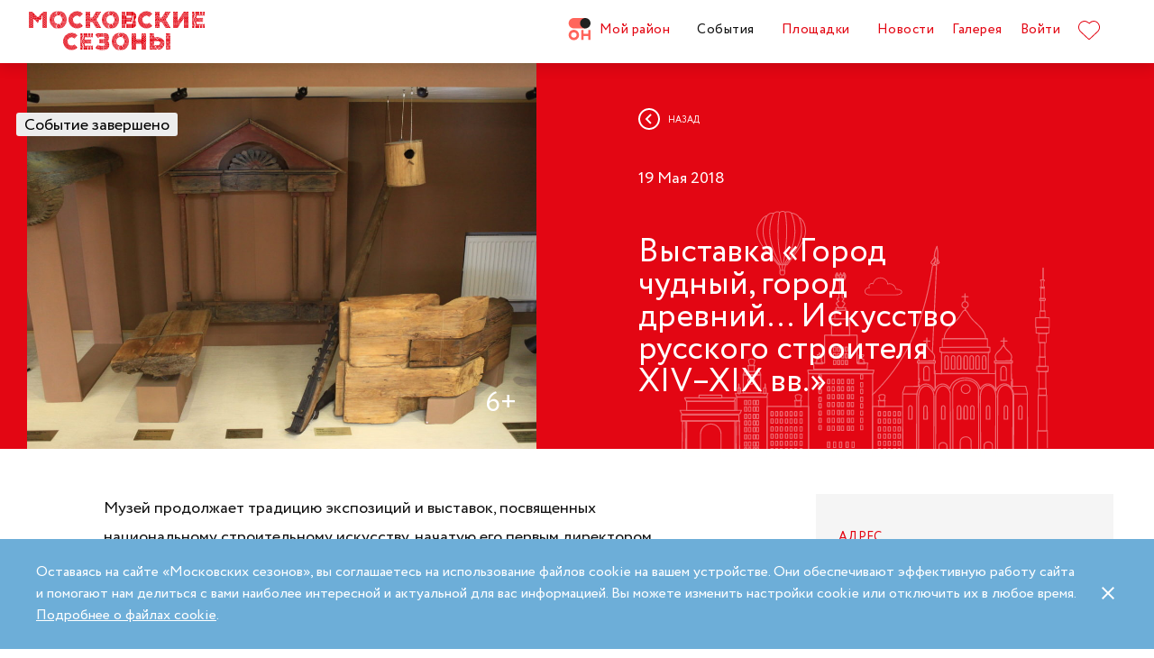

--- FILE ---
content_type: text/html; charset=UTF-8
request_url: https://moscowseasons.com/event/archive/vystavka-gorod-chudnyi-gorod-drevnii-iskusstvo-russkogo-stroitelia-xiv-xix-vv/
body_size: 80543
content:
<!DOCTYPE html>
<html xmlns="http://www.w3.org/1999/xhtml" lang="ru">

<head>
  <meta charset="UTF-8">
  <meta http-equiv="content-type" content="text/html; charset=utf-8">
  <meta name="viewport" content="width=device-width, initial-scale=1.0, maximum-scale=1.0, minimum-scale=1.0">

  <link rel="dns-prefetch">
  <link rel="dns-prefetch" href="https://www.googleadservices.com" crossorigin>
  <link rel="preconnect" href="https://www.google-analytics.com" crossorigin>
  <link rel="dns-prefetch" href="https://www.googletagmanager.com" crossorigin>

  <link rel="preload" crossorigin href="https://moscowseasons.com/fonts/circe-ot/Circe-Regular.woff" as="font">
  <link rel="preload" crossorigin href="https://moscowseasons.com/fonts/moscowpattern/Moscowpattern2-Regular.woff" as="font">
  <link rel="preload" crossorigin href="https://moscowseasons.com/fonts/circe-ot/Circe-Bold.woff" as="font">
  <link rel="preload" crossorigin href="https://moscowseasons.com/fonts/circe-ot/Circe-Light.woff" as="font">

  <title>Выставка «Город чудный, город древний… Искусство русского строителя XIV–XIX вв.» – события на сайте «Московские Сезоны»</title>
  <meta name="description" content="Выставка «Город чудный, город древний… Искусство русского строителя XIV–XIX вв.». Дата проведения: 19 мая 2018. Подробности на сайте «Московские Сезоны»">
<meta name="og:description" content="Выставка «Город чудный, город древний… Искусство русского строителя XIV–XIX вв.». Дата проведения: 19 мая 2018. Подробности на сайте «Московские Сезоны»">
<meta name="og:title" content="Выставка «Город чудный, город древний… Искусство русского строителя XIV–XIX вв.» – события на сайте «Московские Сезоны»">
<meta name="og:image" content="https://moscowseasons.com/uploads/2018/04/24/5adf231094184.JPG">
<meta name="og:type" content="article">
<meta name="og:url" content="https://moscowseasons.com/event/archive/vystavka-gorod-chudnyi-gorod-drevnii-iskusstvo-russkogo-stroitelia-xiv-xix-vv/">
<meta name="csrf-param" content="_csrf-frontend">
<meta name="csrf-token" content="hGgbjSt1AbiS4nRakL7oQTIgZ6GSn_EDlx83Ma1zysq2MFbidEBZycWMQymlxKwqfkYO7fX0kmTad1V490W_og==">

<link href="https://moscowseasons.com/event/archive/vystavka-gorod-chudnyi-gorod-drevnii-iskusstvo-russkogo-stroitelia-xiv-xix-vv/" rel="canonical">
<link href="/assets/46b50ce4/dist/jquery.fancybox.min.css?v=1585549058" rel="stylesheet">
<link href="/css/stylus.css?v=1719626078" rel="stylesheet">
<link href="/css/index.css?v=1719626078" rel="stylesheet">
<script type="application/ld+json">
      {
        "@type": "BreadcrumbList",
        "itemListElement": [
          {
            "@type": "ListItem",
            "position": 1,
            "item": {
              "@type": "WebPage",
              "@id": "https://moscowseasons.com/",
              "name": "Главная"
            }
          },
          {
            "@type": "ListItem",
            "position": 2,
            "item": {
              "@type": "WebPage",
              "@id": "https://moscowseasons.com/event/",
              "name": "События"
            }
          },
      {
        "@type": "ListItem",
        "position": 3,
        "item": {
          "@type": "WebPage",
          "@id": "https://moscowseasons.com/event/?tag=%D0%9D%D0%BE%D1%87%D1%8C+%D0%BC%D1%83%D0%B7%D0%B5%D0%B5%D0%B2",
          "name": "Ночь музеев"
        }
      },
          {
            "@type": "ListItem",
            "position": 4,
            "item": {
              "name": "Выставка «Город чудный, город древний… Искусство русского строителя XIV–XIX вв.»"
            }
          }
        ]
      }</script>  
  <link rel="apple-touch-icon" sizes="180x180" href="/images/favicon/apple-touch-icon.png">
  <link rel="icon" type="image/png" sizes="32x32" href="/images/favicon/favicon-32x32.png">
  <link rel="icon" type="image/png" sizes="16x16" href="/images/favicon/favicon-16x16.png">
  <link rel="manifest" href="/images/favicon/site.webmanifest">
  <link rel="mask-icon" href="/images/favicon/safari-pinned-tab.svg" color="#5bbad5">
  <link rel="shortcut icon" href="/images/favicon/favicon.ico">
  <meta name="msapplication-TileColor" content="#ffffff">
  <meta name="msapplication-config" content="/images/favicon/browserconfig.xml">
  <meta name="theme-color" content="#ffffff">
  <meta name="mailru-verification" content="bb2c7137c86b598e" />

</head>

<body>
  
  <section class="page-wrapper">

    <!--  -->
<header class="header compensate-for-scrollbar" style="transition: opacity .5s;">
  <div id="site-header-pjax-container" class="max-width" data-pjax-container="" data-pjax-timeout="1000">
  <div class="header__inner">
          <a class="header__logo -letters" href="/">МОСКОВСКИЕ <br>СЕЗОНЫ</a>      </div>

  <div class="header__inner -desktop"><div class="header__item -main"><a href="/district/" class="header__item-text"><div class="header__item-icon"><span class="icon icon-raw icon-district-ru"><svg width="25" height="25" viewBox="0 0 25 25" fill="none" xmlns="http://www.w3.org/2000/svg">
<path d="M3.68305 19.9845C3.83857 20.3376 4.05421 20.6407 4.32918 20.894C4.60534 21.1489 4.93041 21.3453 5.30518 21.4864C5.68035 21.6275 6.08117 21.698 6.50484 21.698C6.92972 21.698 7.32533 21.6275 7.69328 21.4864C8.06164 21.3453 8.3831 21.1489 8.65926 20.894C8.93583 20.6407 9.15387 20.3376 9.31781 19.9845C9.48055 19.633 9.56112 19.2434 9.56112 18.8213C9.56112 18.398 9.48055 18.0065 9.31781 17.6465C9.15387 17.2866 8.93583 16.9799 8.65926 16.7266C8.3831 16.4733 8.06164 16.2753 7.69328 16.1342C7.32533 15.9931 6.92972 15.9222 6.50484 15.9222C6.08117 15.9222 5.68035 15.9931 5.30518 16.1342C4.93041 16.2753 4.60534 16.4733 4.32918 16.7266C4.05421 16.9799 3.83857 17.2866 3.68305 17.6465C3.52713 18.0065 3.44977 18.398 3.44977 18.8213C3.44977 19.2434 3.52713 19.633 3.68305 19.9845ZM11.8109 21.1164C11.4999 21.8155 11.0786 22.4183 10.5479 22.9249C10.0176 23.4328 9.406 23.8312 8.71298 24.1202C8.01835 24.4096 7.28364 24.5547 6.50484 24.5547C5.72685 24.5547 4.99094 24.4096 4.29792 24.1202C3.60489 23.8312 2.99324 23.4328 2.46295 22.9249C1.93266 22.4183 1.511 21.8155 1.19956 21.1164C0.888921 20.4182 0.733398 19.6538 0.733398 18.8213C0.733398 18.0032 0.888921 17.2421 1.19956 16.5354C1.511 15.8312 1.93266 15.2211 2.46295 14.7061C2.99324 14.1914 3.60489 13.7894 4.29792 13.5008C4.99094 13.211 5.72685 13.0663 6.50484 13.0663C7.28364 13.0663 8.01835 13.211 8.71298 13.5008C9.406 13.7894 10.0176 14.1914 10.5479 14.7061C11.0786 15.2211 11.4999 15.8312 11.8109 16.5354C12.122 17.2421 12.2775 18.0032 12.2775 18.8213C12.2775 19.6538 12.122 20.4182 11.8109 21.1164Z" fill="#FF655B"/>
<path d="M0.733398 5.78227C0.733398 4.96419 0.888914 4.20262 1.19915 3.49637C1.51099 2.79213 1.93226 2.18207 2.46295 1.66701C2.99324 1.15155 3.60489 0.750335 4.29792 0.460941C4.99214 0.171948 5.72685 0.0268474 6.50524 0.0268474H19.0125C19.1604 0.0268474 19.2799 0.1467 19.2799 0.293801V11.2487C19.2799 11.3958 19.1604 11.5156 19.0125 11.5156H6.50524C5.72685 11.5156 4.99214 11.3705 4.29792 11.0815C3.60489 10.7921 2.99324 10.3937 2.46295 9.88587C1.93226 9.37883 1.51099 8.7764 1.19915 8.07657C0.888914 7.37914 0.733398 6.61397 0.733398 5.78227Z" fill="#FF655B"/>
<path d="M13.8965 8.0768C14.2075 8.77583 14.6292 9.37907 15.1595 9.8853C15.6898 10.3935 16.3018 10.7916 16.9944 11.081C17.6891 11.3704 18.4238 11.5146 19.2034 11.5146C19.981 11.5146 20.7169 11.3704 21.4095 11.081C22.1025 10.7916 22.7142 10.3935 23.2449 9.8853C23.7752 9.37907 24.1968 8.77583 24.5083 8.0768C24.8193 7.37896 24.9748 6.61379 24.9748 5.78209C24.9748 4.96401 24.8193 4.20204 24.5083 3.49619C24.1968 2.79155 23.7752 2.18189 23.2449 1.66683C22.7142 1.15137 22.1025 0.750155 21.4095 0.460761C20.7169 0.171367 19.981 0.0270738 19.2034 0.0270738C18.4238 0.0270738 17.6891 0.171367 16.9944 0.460761C16.3018 0.750155 15.6898 1.15137 15.1595 1.66683C14.6292 2.18189 14.2075 2.79155 13.8965 3.49619C13.5859 4.20204 13.4299 4.96401 13.4299 5.78209C13.4299 6.61379 13.5859 7.37896 13.8965 8.0768Z" fill="#212121"/>
<path d="M14.9888 13.363H16.9456C17.1192 13.363 17.2603 13.4884 17.2603 13.6436V17.1339C17.2603 17.289 17.401 17.4145 17.5749 17.4145H22.1002C22.2738 17.4145 22.4144 17.289 22.4144 17.1339V13.6436C22.4144 13.4884 22.5555 13.363 22.7291 13.363H24.6859C24.8595 13.363 25.0001 13.4884 25.0001 13.6436V23.978C25.0001 24.1327 24.8595 24.2585 24.6859 24.2585H22.7291C22.5555 24.2585 22.4144 24.1327 22.4144 23.978V20.1838C22.4144 20.0287 22.2738 19.9032 22.1002 19.9032H17.5749C17.401 19.9032 17.2603 20.0287 17.2603 20.1838V23.978C17.2603 24.1327 17.1192 24.2585 16.9456 24.2585H14.9888C14.8153 24.2585 14.6746 24.1327 14.6746 23.978V13.6436C14.6746 13.4884 14.8153 13.363 14.9888 13.363Z" fill="#FF655B"/>
</svg>
</span></div>Мой район</a></div>
<div class="header__item -main"><a href="/event/" class="header__item-text -active"><span>События</span></a></div>
<div class="header__item -main"><a href="/ploshchadki/" class="header__item-text"><span>Площадки</span></a></div>
<div class="header__item"><a href="/news/" class="header__item-text"><span>Новости</span></a></div>
<div class="header__item"><a href="/galleries/" class="header__item-text"><span>Галерея</span></a></div>
<div class="header__item" data-fancybox-moscowseasons="" data-type="ajax" data-src="/site/login/"><a class="header__item-text" href="javascript:;">Войти</a></div>
<div class="header__item"><a class="header__item-text" href="/favorites/"><div class="header__item-icon" data-main-favorites><span class="icon icon-raw icon-like-outline"><svg width="24px" height="21px" viewBox="0 0 24 21">
<path fill="#E30613" d="M12,21c-0.3,0-0.6-0.1-0.9-0.3l-9-8.4C0.8,10.9,0,9.1,0,7.2c0-1.9,0.8-3.7,2.1-5.1C3.5,0.7,5.3,0,7.2,0
	c1.8,0,3.4,1.1,4.8,2.3C13.5,1,15.4,0,17.3,0c1.8,0,3.4,0.9,4.6,2.1C23.3,3.5,24,5.3,24,7.2c0,1.9-0.7,3.7-2.1,5.1l-9,8.4
	C12.7,20.9,12.4,21,12,21z M7.2,1C5.6,1,4,1.7,2.8,2.8C1.6,4,1,5.5,1,7.2c0,1.7,0.6,3.2,1.8,4.4l9,8.4c0.2,0.2,0.3,0.1,0.4,0l9-8.4
	c1.2-1.1,1.8-2.7,1.8-4.4c0-1.7-0.6-3.2-1.8-4.4c-1-1-2.3-1.8-3.8-1.8c-1.8,0-3.6,1.1-4.9,2.3l-0.3,0.3l-0.3-0.3
	C10.5,2.3,8.8,1,7.2,1z"/>
</svg>
</span></div>
    </a></div></div><button type="button" class="header__humburger-menu -mobile" data-fancybox-moscowseasons="" data-type="inline" data-src="#modal-mobile-menu"><span class="icon icon-raw icon-humburger-menu"><svg width="22px" height="16px" viewBox="-1 -1 22 16">
    <rect class="hamburger-menu__top" fill="#EB1B1B" width="20" height="2"/>
    <rect class="hamburger-menu__middle" y="6" fill="#EB1B1B" width="20" height="2"/>
    <rect class="hamburger-menu__bottom" y="12" fill="#EB1B1B" width="20" height="2"/>
</svg>
</span></button>
<div style="display:none;" id="modal-mobile-menu">
  <div class="modal mobile-menu">
    <div class="modal-mobile-menu">

      <div class="modal__close" onclick="$.fancybox.close();">
        <span class="icon icon-cross"><svg xmlns="http://www.w3.org/2000/svg" width="18" height="18" viewBox="0 0 18 18">
  <path fill="#202020" fill-rule="evenodd" d="M558.717514,38.8388348 L552,45.5563492 L554.12132,47.6776695 L560.838835,40.9601551 L567.556349,47.6776695 L569.67767,45.5563492 L562.960155,38.8388348 L569.67767,32.1213203 L567.556349,30 L560.838835,36.7175144 L554.12132,30 L552,32.1213203 L558.717514,38.8388348 Z" opacity=".5" transform="matrix(-1 0 0 1 569.678 -30)"/>
</svg>
</span>      </div>

      <div class="modal__body">
        <div class="modal-mobile-menu__header">
          <a class="header__logo" href="/"><img width="182" alt="Logo MoscowSeasons" data-src="/images/icon-ms-logo-white-ru.svg"></a>          <!-- 
          <div class="locale-switcher">
            <a class="locale-switcher__item footer__main-text" href="/ru/">Рус</a>
            <a class="locale-switcher__item footer__main-text" href="/en/">Eng</a>
            <a class="locale-switcher__item footer__main-text" href="/zh-cn/">中文</a>
          </div> -->

        </div>

        <div class="modal-mobile-menu__content">

                      <div class="header__item -absolute"><a class="header__item-text" href="javascript:;" data-fancybox-moscowseasons="" data-type="ajax" data-src="/site/login/">Войти</a></div>
                      
          <div><div class="header__item"><a class="header__item-text" href="/district/">Мой район</a></div>
<div class="header__item"><a class="header__item-text" href="/event/"><span>События</span></a></div>
<div class="header__item"><a class="header__item-text" href="/ploshchadki/"><span>Площадки</span></a></div>
<div class="header__item"><a class="header__item-text" href="/guide/"><span>Гид</span></a></div>
<div class="header__item"><a class="header__item-text" href="/news/"><span>Новости</span></a></div>
<div class="header__item"><a class="header__item-text" href="/galleries/"><span>Галерея</span></a></div>
<div class="header__item"><a class="header__item-text" href="/favorites/"><div class="header__item-icon mobile-menu-favorites"></div></a></div></div>
          <div class="footer__apps">
            <p class="footer__apps-title">
              Скачать мобильное приложение «Московские сезоны»            </p>
            <div class="footer__apps-list">
              <a class="footer__apps-item" href="https://play.google.com/store/apps/details?id=ru.moscowseasons.moscowfest" rel="noreferrer noopener" target="_blank"><span class="icon icon-raw ru/icon-google-play-ru"><svg height="40px" viewBox="0 0 135 40">
<path d="M130,40H5c-2.8,0-5-2.2-5-5V5c0-2.8,2.2-5,5-5h125c2.8,0,5,2.2,5,5v30C135,37.8,132.8,40,130,40z"/>
<path fill="#A6A6A6" d="M130,0.8c2.3,0,4.2,1.9,4.2,4.2v30c0,2.3-1.9,4.2-4.2,4.2H5c-2.3,0-4.2-1.9-4.2-4.2V5c0-2.3,1.9-4.2,4.2-4.2
	L130,0.8 M130,0H5C2.2,0,0,2.3,0,5v30c0,2.8,2.2,5,5,5h125c2.8,0,5-2.2,5-5V5C135,2.3,132.8,0,130,0L130,0z"/>
<path fill="#FFFFFF" d="M68.1,21.8c-2.4,0-4.3,1.8-4.3,4.3c0,2.4,1.9,4.3,4.3,4.3s4.3-1.8,4.3-4.3C72.4,23.5,70.5,21.8,68.1,21.8z
	 M68.1,28.6c-1.3,0-2.4-1.1-2.4-2.6s1.1-2.6,2.4-2.6s2.4,1,2.4,2.6C70.5,27.5,69.4,28.6,68.1,28.6z M58.8,21.8
	c-2.4,0-4.3,1.8-4.3,4.3c0,2.4,1.9,4.3,4.3,4.3c2.4,0,4.3-1.8,4.3-4.3C63.1,23.5,61.2,21.8,58.8,21.8z M58.8,28.6
	c-1.3,0-2.4-1.1-2.4-2.6s1.1-2.6,2.4-2.6c1.3,0,2.4,1,2.4,2.6C61.2,27.5,60.1,28.6,58.8,28.6z M47.7,23.1v1.8H52
	c-0.1,1-0.5,1.8-1,2.3c-0.6,0.6-1.6,1.3-3.3,1.3c-2.7,0-4.7-2.1-4.7-4.8s2.1-4.8,4.7-4.8c1.4,0,2.5,0.6,3.3,1.3l1.3-1.3
	c-1.1-1-2.5-1.8-4.5-1.8c-3.6,0-6.7,3-6.7,6.6s3.1,6.6,6.7,6.6c2,0,3.4-0.6,4.6-1.9c1.2-1.2,1.6-2.9,1.6-4.2c0-0.4,0-0.8-0.1-1.1
	H47.7z M93.1,24.5c-0.4-1-1.4-2.7-3.6-2.7s-4,1.7-4,4.3c0,2.4,1.8,4.3,4.2,4.3c1.9,0,3.1-1.2,3.5-1.9l-1.4-1
	c-0.5,0.7-1.1,1.2-2.1,1.2s-1.6-0.4-2.1-1.3l5.7-2.4L93.1,24.5z M87.3,25.9c0-1.6,1.3-2.5,2.2-2.5c0.7,0,1.4,0.4,1.6,0.9L87.3,25.9z
	 M82.6,30h1.9V17.5h-1.9V30z M79.6,22.7L79.6,22.7c-0.5-0.5-1.3-1-2.3-1c-2.1,0-4.1,1.9-4.1,4.3s1.9,4.2,4.1,4.2c1,0,1.8-0.5,2.2-1
	h0.1v0.6c0,1.6-0.9,2.5-2.3,2.5c-1.1,0-1.9-0.8-2.1-1.5l-1.6,0.7c0.5,1.1,1.7,2.5,3.8,2.5c2.2,0,4-1.3,4-4.4V22h-1.8
	C79.6,22,79.6,22.7,79.6,22.7z M77.4,28.6c-1.3,0-2.4-1.1-2.4-2.6s1.1-2.6,2.4-2.6s2.3,1.1,2.3,2.6C79.7,27.5,78.7,28.6,77.4,28.6z
	 M101.8,17.5h-4.5V30h1.9v-4.7h2.6c2.1,0,4.1-1.5,4.1-3.9S103.9,17.5,101.8,17.5z M101.9,23.5h-2.7v-4.3h2.7c1.4,0,2.2,1.2,2.2,2.1
	C104,22.4,103.2,23.5,101.9,23.5z M113.4,21.7c-1.4,0-2.8,0.6-3.3,1.9l1.7,0.7c0.4-0.7,1-0.9,1.7-0.9c1,0,1.9,0.6,2,1.6v0.1
	c-0.3-0.2-1.1-0.5-1.9-0.5c-1.8,0-3.6,1-3.6,2.8c0,1.7,1.5,2.8,3.1,2.8c1.3,0,1.9-0.6,2.4-1.2h0.1v1h1.8v-4.8
	C117.2,23,115.5,21.7,113.4,21.7z M113.2,28.6c-0.6,0-1.5-0.3-1.5-1.1c0-1,1.1-1.3,2-1.3c0.8,0,1.2,0.2,1.7,0.4
	C115.2,27.8,114.2,28.6,113.2,28.6z M123.7,22l-2.1,5.4h-0.1l-2.2-5.4h-2l3.3,7.6l-1.9,4.2h1.9l5.1-11.8H123.7z M106.9,30h1.9V17.5
	h-1.9V30z"/>
<path fill="url(#SVGID_1_)" d="M10.4,7.5C10.1,7.8,10,8.3,10,8.9V31c0,0.6,0.2,1.1,0.5,1.4l0.1,0.1L23,20.1V20v-0.1L10.4,7.5
	L10.4,7.5z"/>
<path fill="url(#SVGID_2_)" d="M27,24.3l-4.1-4.1V20v-0.1l4.1-4.1l0.1,0.1l4.9,2.8c1.4,0.8,1.4,2.1,0,2.9L27,24.3L27,24.3z"/>
<path fill="url(#SVGID_3_)" d="M27.1,24.2L22.9,20L10.4,32.5c0.5,0.5,1.2,0.5,2.1,0.1L27.1,24.2"/>
<path fill="url(#SVGID_4_)" d="M27.1,15.8L12.5,7.5c-0.9-0.5-1.6-0.4-2.1,0.1L22.9,20L27.1,15.8z"/>
<path opacity="0.2" enable-background="new    " d="M27,24.1l-14.5,8.2c-0.8,0.5-1.5,0.4-2,0l0,0l-0.1,0.1l0,0l0.1,0.1l0,0
	c0.5,0.4,1.2,0.5,2,0L27,24.1L27,24.1z"/>
<path opacity="0.12" enable-background="new    " d="M10.4,32.3C10.1,32,10,31.5,10,30.9V31c0,0.6,0.2,1.1,0.5,1.4v-0.1H10.4z"/>
<path opacity="0.12" enable-background="new    " d="M32,21.3l-5,2.8l0.1,0.1l4.9-2.8c0.7-0.4,1-0.9,1-1.4l0,0
	C33,20.5,32.6,20.9,32,21.3z"/>
<path opacity="0.25" fill="#FFFFFF" enable-background="new    " d="M12.5,7.6L32,18.7c0.6,0.4,1,0.8,1,1.3l0,0c0-0.5-0.3-1-1-1.4
	L12.5,7.6C11.1,6.7,10,7.3,10,8.9V9C10,7.5,11.1,6.8,12.5,7.6z"/>
<path fill="#FFFFFF" stroke="#FFFFFF" stroke-width="0.2" stroke-miterlimit="10" d="M42.1,14.3h-0.7v-2H42c0.5-0.4,0.8-1.2,0.8-2.3
	V7h4v5.3h0.7v2h-0.7V13h-4.6v1.3H42.1z M43.5,10c0,0.9-0.2,1.7-0.6,2.3h3V7.7h-2.5L43.5,10L43.5,10z"/>
<path fill="#FFFFFF" stroke="#FFFFFF" stroke-width="0.2" stroke-miterlimit="10" d="M53.4,12.2c-0.6,0.6-1.3,0.9-2.2,0.9
	s-1.6-0.3-2.2-0.9c-0.6-0.6-0.9-1.3-0.9-2.2s0.3-1.6,0.9-2.2c0.6-0.6,1.3-0.9,2.2-0.9s1.6,0.3,2.2,0.9c0.6,0.6,0.9,1.3,0.9,2.2
	C54.3,10.9,54,11.6,53.4,12.2z M49.6,11.7c0.4,0.4,1,0.7,1.6,0.7s1.2-0.2,1.6-0.7c0.4-0.4,0.7-1,0.7-1.7s-0.2-1.3-0.7-1.7
	c-0.4-0.4-1-0.7-1.6-0.7S50,7.8,49.6,8.3c-0.4,0.4-0.7,1-0.7,1.7S49.1,11.3,49.6,11.7z"/>
<path fill="#FFFFFF" stroke="#FFFFFF" stroke-width="0.2" stroke-miterlimit="10" d="M58.2,13.1c-0.9,0-1.6-0.3-2.2-0.9
	c-0.6-0.6-0.9-1.3-0.9-2.2s0.3-1.6,0.9-2.2c0.6-0.6,1.3-0.9,2.2-0.9s1.6,0.3,2.2,1l-0.5,0.5c-0.4-0.5-1-0.8-1.7-0.8S57,7.8,56.5,8.3
	c-0.5,0.4-0.7,1-0.7,1.7s0.2,1.3,0.7,1.7c0.4,0.4,1,0.7,1.7,0.7s1.3-0.3,1.8-0.9l0.5,0.5c-0.3,0.3-0.6,0.6-1,0.8
	C59.1,13,58.7,13.1,58.2,13.1z"/>
<path fill="#FFFFFF" stroke="#FFFFFF" stroke-width="0.2" stroke-miterlimit="10" d="M63.7,13h-0.8V7.7h-1.7V7h4.1v0.7h-1.7L63.7,13
	L63.7,13z"/>
<path fill="#FFFFFF" stroke="#FFFFFF" stroke-width="0.2" stroke-miterlimit="10" d="M70.6,7l-2.3,5.1c-0.3,0.7-0.8,1.1-1.4,1.1
	c-0.2,0-0.4,0-0.6-0.1l0.2-0.7c0.1,0.1,0.3,0.1,0.4,0.1c0.2,0,0.3,0,0.4-0.1s0.2-0.2,0.3-0.4l0.2-0.5l-2-4.4h0.9l1.5,3.4l0,0L69.7,7
	H70.6z"/>
<path fill="#FFFFFF" stroke="#FFFFFF" stroke-width="0.2" stroke-miterlimit="10" d="M71.5,13V7h4.3v6H75V7.7h-2.8V13H71.5z"/>
<path fill="#FFFFFF" stroke="#FFFFFF" stroke-width="0.2" stroke-miterlimit="10" d="M77.2,13V7H78v2.6h3V7h0.8v6H81v-2.7h-3V13
	H77.2z"/>
<path fill="#FFFFFF" stroke="#FFFFFF" stroke-width="0.2" stroke-miterlimit="10" d="M88.1,12.2c-0.6,0.6-1.3,0.9-2.2,0.9
	c-0.9,0-1.6-0.3-2.2-0.9c-0.6-0.6-0.9-1.3-0.9-2.2s0.3-1.6,0.9-2.2s1.3-0.9,2.2-0.9c0.9,0,1.6,0.3,2.2,0.9S89,9.1,89,10
	C88.9,10.9,88.6,11.6,88.1,12.2z M84.2,11.7c0.4,0.4,1,0.7,1.6,0.7s1.2-0.2,1.6-0.7c0.4-0.4,0.7-1,0.7-1.7s-0.2-1.3-0.7-1.7
	c-0.4-0.4-1-0.7-1.6-0.7s-1.2,0.2-1.6,0.7c-0.4,0.4-0.7,1-0.7,1.7S83.8,11.3,84.2,11.7z"/>
<path fill="#FFFFFF" stroke="#FFFFFF" stroke-width="0.2" stroke-miterlimit="10" d="M92.1,13V7h2.2c0.5,0,0.9,0.2,1.2,0.5
	C95.8,7.8,96,8.2,96,8.6c0,0.3-0.1,0.5-0.2,0.8c-0.1,0.2-0.3,0.4-0.6,0.5l0,0c0.3,0.1,0.5,0.3,0.7,0.5s0.3,0.5,0.3,0.9
	c0,0.5-0.2,0.9-0.5,1.2c-0.4,0.3-0.8,0.5-1.3,0.5H92.1z M92.9,9.6h1.4c0.3,0,0.5-0.1,0.7-0.3s0.3-0.4,0.3-0.6S95.1,8.2,95,8
	c-0.2-0.2-0.4-0.3-0.7-0.3h-1.4V9.6z M92.9,12.3h1.6c0.3,0,0.5-0.1,0.7-0.3s0.3-0.4,0.3-0.7c0-0.2-0.1-0.5-0.3-0.7
	c-0.2-0.2-0.4-0.3-0.7-0.3H93L92.9,12.3L92.9,12.3z"/>
</svg>
</span></a>
              <a class="footer__apps-item" href="https://apps.apple.com/ru/app/moscow-fest-гид-по-фестивальной-москве/id1272698802" rel="noreferrer noopener" target="_blank"><span class="icon icon-raw ru/icon-app-store-ru"><svg width="120px" height="40px" viewBox="0 0 120 40">
<path fill="#A6A6A6" d="M110.1,0H9.5C9.2,0,8.8,0,8.4,0C8.1,0,7.8,0,7.5,0c-0.7,0-1.3,0.1-2,0.2C4.9,0.3,4.2,0.5,3.6,0.8
	C3,1.1,2.5,1.5,2,2C1.5,2.5,1.1,3,0.8,3.6C0.5,4.2,0.3,4.9,0.2,5.5C0.1,6.2,0,6.9,0,7.5c0,0.3,0,0.6,0,0.9v23.1c0,0.3,0,0.6,0,0.9
	c0,0.7,0.1,1.3,0.2,2c0.1,0.7,0.3,1.3,0.6,1.9C1.1,37,1.5,37.5,2,38c0.5,0.5,1,0.9,1.6,1.2c0.6,0.3,1.2,0.5,1.9,0.6
	c0.7,0.1,1.3,0.2,2,0.2c0.3,0,0.6,0,0.9,0c0.4,0,0.7,0,1.1,0h100.6c0.4,0,0.7,0,1.1,0c0.3,0,0.6,0,0.9,0c0.7,0,1.3-0.1,2-0.2
	c0.7-0.1,1.3-0.3,1.9-0.6c0.6-0.3,1.1-0.7,1.6-1.2c0.5-0.5,0.9-1,1.2-1.6c0.3-0.6,0.5-1.2,0.6-1.9c0.1-0.7,0.2-1.3,0.2-2
	c0-0.3,0-0.6,0-0.9c0-0.4,0-0.7,0-1.1V9.5c0-0.4,0-0.7,0-1.1c0-0.3,0-0.6,0-0.9c0-0.7-0.1-1.3-0.2-2c-0.1-0.7-0.3-1.3-0.6-1.9
	c-0.6-1.2-1.6-2.2-2.8-2.8c-0.6-0.3-1.2-0.5-1.9-0.6c-0.7-0.1-1.3-0.2-2-0.2c-0.3,0-0.6,0-0.9,0C110.9,0,110.5,0,110.1,0L110.1,0z"
	/>
<path d="M8.4,39.1c-0.3,0-0.6,0-0.9,0c-0.6,0-1.3-0.1-1.9-0.2c-0.6-0.1-1.1-0.3-1.7-0.5c-0.5-0.3-1-0.6-1.4-1
	c-0.4-0.4-0.8-0.9-1-1.4c-0.3-0.5-0.4-1.1-0.5-1.7c-0.1-0.6-0.2-1.2-0.2-1.9c0-0.2,0-0.9,0-0.9V8.4c0,0,0-0.7,0-0.9
	c0-0.6,0.1-1.3,0.2-1.9C1.1,5.1,1.3,4.5,1.6,4c0.3-0.5,0.6-1,1-1.4C3,2.2,3.5,1.9,4,1.6c0.5-0.3,1.1-0.4,1.7-0.5
	c0.6-0.1,1.2-0.2,1.9-0.2l0.9,0h102.8l0.9,0c0.6,0,1.2,0.1,1.9,0.2c0.6,0.1,1.1,0.3,1.7,0.5c1,0.5,1.9,1.4,2.4,2.4
	c0.3,0.5,0.4,1.1,0.5,1.6c0.1,0.6,0.2,1.3,0.2,1.9c0,0.3,0,0.6,0,0.9c0,0.4,0,0.7,0,1.1v20.9c0,0.4,0,0.7,0,1.1c0,0.3,0,0.6,0,0.9
	c0,0.6-0.1,1.2-0.2,1.9c-0.1,0.6-0.3,1.1-0.5,1.7c-0.3,0.5-0.6,1-1,1.4c-0.4,0.4-0.9,0.8-1.4,1c-0.5,0.3-1.1,0.5-1.7,0.5
	c-0.6,0.1-1.2,0.2-1.9,0.2c-0.3,0-0.6,0-0.9,0l-1.1,0L8.4,39.1z"/>
<path fill="#FFFFFF" d="M24.8,20.3c0-1.7,0.9-3.3,2.4-4.2c-0.9-1.3-2.4-2.1-4-2.2c-1.7-0.2-3.3,1-4.2,1
	c-0.9,0-2.2-1-3.6-1c-1.9,0.1-3.6,1.1-4.5,2.7c-1.9,3.3-0.5,8.3,1.4,11c0.9,1.3,2,2.8,3.4,2.8c1.4-0.1,1.9-0.9,3.6-0.9
	c1.7,0,2.1,0.9,3.6,0.9c1.5,0,2.4-1.3,3.3-2.7c0.7-0.9,1.2-2,1.5-3.1C25.9,24,24.8,22.2,24.8,20.3z"/>
<path fill="#FFFFFF" d="M22,12.2c0.8-1,1.2-2.2,1.1-3.5c-1.2,0.1-2.4,0.7-3.2,1.7c-0.8,0.9-1.2,2.1-1.1,3.4
	C20.1,13.8,21.2,13.2,22,12.2z"/>
<path fill="#FFFFFF" d="M42.3,27.1h-4.7l-1.1,3.4h-2l4.5-12.4H41l4.5,12.4h-2L42.3,27.1z M38.1,25.6h3.8L40,20.1h-0.1L38.1,25.6z"/>
<path fill="#FFFFFF" d="M55.2,26c0,2.8-1.5,4.6-3.8,4.6c-1.2,0.1-2.3-0.6-2.8-1.6h0v4.5h-1.9v-12h1.8v1.5h0c0.6-1,1.7-1.6,2.9-1.6
	C53.6,21.3,55.2,23.2,55.2,26z M53.2,26c0-1.8-0.9-3-2.4-3c-1.4,0-2.4,1.2-2.4,3c0,1.8,1,3,2.4,3C52.3,29,53.2,27.8,53.2,26z"/>
<path fill="#FFFFFF" d="M65.1,26c0,2.8-1.5,4.6-3.8,4.6c-1.2,0.1-2.3-0.6-2.8-1.6h0v4.5h-1.9v-12h1.8v1.5h0c0.6-1,1.7-1.6,2.9-1.6
	C63.6,21.3,65.1,23.2,65.1,26z M63.2,26c0-1.8-0.9-3-2.4-3c-1.4,0-2.4,1.2-2.4,3c0,1.8,1,3,2.4,3C62.3,29,63.2,27.8,63.2,26L63.2,26
	z"/>
<path fill="#FFFFFF" d="M71.7,27c0.1,1.2,1.3,2,3,2c1.6,0,2.7-0.8,2.7-1.9c0-1-0.7-1.5-2.3-1.9l-1.6-0.4c-2.3-0.6-3.3-1.6-3.3-3.3
	c0-2.1,1.9-3.6,4.5-3.6c2.6,0,4.4,1.5,4.5,3.6h-1.9c-0.1-1.2-1.1-2-2.6-2s-2.5,0.8-2.5,1.9c0,0.9,0.7,1.4,2.3,1.8l1.4,0.3
	c2.5,0.6,3.6,1.6,3.6,3.4c0,2.3-1.9,3.8-4.8,3.8c-2.8,0-4.6-1.4-4.7-3.7L71.7,27z"/>
<path fill="#FFFFFF" d="M83.3,19.3v2.1h1.7v1.5h-1.7v5c0,0.8,0.3,1.1,1.1,1.1c0.2,0,0.4,0,0.6,0v1.5c-0.3,0.1-0.7,0.1-1,0.1
	c-1.8,0-2.5-0.7-2.5-2.4v-5.2h-1.3v-1.5h1.3v-2.1H83.3z"/>
<path fill="#FFFFFF" d="M86.1,26c0-2.8,1.7-4.6,4.3-4.6c2.6,0,4.3,1.8,4.3,4.6c0,2.9-1.7,4.6-4.3,4.6C87.7,30.6,86.1,28.8,86.1,26z
	 M92.8,26c0-2-0.9-3.1-2.4-3.1S88,24,88,26c0,2,0.9,3.1,2.4,3.1S92.8,27.9,92.8,26L92.8,26z"/>
<path fill="#FFFFFF" d="M96.2,21.4H98V23h0c0.2-1,1.2-1.7,2.2-1.6c0.2,0,0.4,0,0.6,0.1v1.7c-0.3-0.1-0.6-0.1-0.8-0.1
	c-1,0-1.9,0.8-1.9,1.8c0,0.1,0,0.2,0,0.3v5.4h-1.9L96.2,21.4z"/>
<path fill="#FFFFFF" d="M109.4,27.8c-0.2,1.6-1.9,2.8-3.9,2.8c-2.6,0-4.3-1.8-4.3-4.6c0-2.8,1.6-4.7,4.2-4.7c2.5,0,4.1,1.7,4.1,4.5
	v0.6h-6.4v0.1c-0.1,1.3,0.8,2.4,2.1,2.6c0.1,0,0.2,0,0.3,0c0.9,0.1,1.8-0.4,2.1-1.3L109.4,27.8z M103.1,25.1h4.5
	c0.1-1.2-0.9-2.2-2.1-2.3c-0.1,0-0.1,0-0.2,0C104.1,22.8,103.1,23.8,103.1,25.1C103.1,25.1,103.1,25.1,103.1,25.1z"/>
<path fill="#FFFFFF" d="M36.7,11.3h0.8c0.5,0.1,1-0.3,1.1-0.9c0,0,0-0.1,0-0.1c0-0.6-0.4-0.9-1.1-0.9c-0.6-0.1-1.1,0.3-1.2,0.9
	c0,0,0,0,0,0h-0.9c0.1-1,0.9-1.8,2-1.8c0,0,0.1,0,0.1,0c1.2,0,2,0.7,2,1.6c0,0.7-0.4,1.2-1.1,1.4v0.1c0.8,0,1.4,0.7,1.3,1.4
	c-0.1,1.1-1.1,1.9-2.2,1.8c0,0,0,0,0,0c-1.1,0.1-2.1-0.6-2.2-1.7c0,0,0,0,0-0.1h0.9c0.1,0.6,0.6,0.9,1.4,0.9s1.3-0.4,1.3-1
	c0-0.6-0.5-1-1.3-1h-0.8V11.3z"/>
<path fill="#FFFFFF" d="M40.8,13.4c0-0.8,0.6-1.3,1.7-1.3l1.2-0.1v-0.4c0-0.5-0.3-0.7-0.9-0.7c-0.5,0-0.8,0.2-0.9,0.5H41
	c0.1-0.8,0.8-1.3,1.8-1.3c1.1,0,1.8,0.6,1.8,1.5v3.1h-0.9v-0.6h-0.1c-0.3,0.5-0.8,0.7-1.4,0.7c-0.7,0.1-1.4-0.5-1.5-1.2
	C40.8,13.5,40.8,13.5,40.8,13.4z M43.7,13v-0.4l-1.1,0.1c-0.6,0-0.9,0.3-0.9,0.6c0,0.4,0.4,0.6,0.8,0.6C43.1,14.1,43.7,13.7,43.7,13
	C43.7,13.1,43.7,13.1,43.7,13z"/>
<path fill="#FFFFFF" d="M47,10.9v3.8h-0.9v-4.5h3v0.7L47,10.9z"/>
<path fill="#FFFFFF" d="M54.4,12.4c0,1.4-0.7,2.3-1.9,2.3c-0.6,0-1.1-0.3-1.4-0.8h-0.1v2.2h-0.9v-6h0.9v0.7h0.1
	c0.3-0.5,0.8-0.8,1.4-0.8C53.7,10.1,54.4,11,54.4,12.4z M53.5,12.4c0-1-0.5-1.5-1.2-1.5c-0.7,0-1.2,0.6-1.2,1.5
	c0,0.9,0.5,1.5,1.2,1.5C53.1,14,53.5,13.4,53.5,12.4z"/>
<path fill="#FFFFFF" d="M55.6,16.3v-0.8c0.1,0,0.2,0,0.3,0c0.4,0,0.7-0.2,0.8-0.6l0.1-0.2l-1.6-4.5h1l1.1,3.6h0.1l1.1-3.6h0.9
	l-1.7,4.7c-0.4,1.1-0.8,1.4-1.7,1.4C55.9,16.3,55.7,16.3,55.6,16.3z"/>
<path fill="#FFFFFF" d="M60.1,13.4H61c0.1,0.4,0.5,0.6,1,0.6c0.6,0,1-0.3,1-0.7c0-0.4-0.3-0.6-1-0.6h-0.7V12h0.7
	c0.5,0,0.8-0.2,0.8-0.6c0-0.3-0.3-0.6-0.8-0.6c-0.5,0-0.9,0.2-0.9,0.6h-0.9c0.1-0.8,0.9-1.4,1.8-1.3c1.1,0,1.7,0.5,1.7,1.2
	c0,0.4-0.3,0.8-0.7,0.9v0.1c0.5,0.1,0.9,0.5,0.9,1c0,0.9-0.7,1.4-1.8,1.4C61,14.8,60.2,14.3,60.1,13.4z"/>
<path fill="#FFFFFF" d="M65.1,14.7v-4.5h0.9v3.1H66l2.1-3.1H69v4.5h-0.9v-3.1H68l-2.1,3.1L65.1,14.7z"/>
<path fill="#FFFFFF" d="M73.8,10.9h-1.4v3.8h-0.9v-3.8h-1.4v-0.7h3.7V10.9z"/>
<path fill="#FFFFFF" d="M78.6,13.5c-0.2,0.8-1.1,1.4-2,1.3c-1.1,0-2.1-0.9-2.1-2c0-0.1,0-0.2,0-0.3c-0.2-1.1,0.6-2.2,1.8-2.3
	c0.1,0,0.2,0,0.3,0c1.3,0,2,0.9,2,2.3v0.3h-3.2v0c-0.1,0.7,0.4,1.2,1.1,1.3c0,0,0.1,0,0.1,0c0.4,0.1,0.9-0.2,1.1-0.5L78.6,13.5z
	 M75.5,12h2.3c0-0.6-0.4-1.1-1-1.2c0,0-0.1,0-0.1,0C76,10.9,75.5,11.4,75.5,12C75.5,12,75.5,12,75.5,12L75.5,12z"/>
<path fill="#FFFFFF" d="M82.4,10.2h2c0.9,0,1.4,0.4,1.4,1.1c0,0.5-0.3,0.9-0.8,1v0.1c0.5,0,1,0.5,1,1c0,0.8-0.6,1.3-1.6,1.3h-2.1
	V10.2z M83.3,10.9V12h0.9c0.5,0,0.8-0.2,0.8-0.6c0-0.4-0.2-0.6-0.7-0.6L83.3,10.9z M83.3,12.7V14h1.1c0.5,0,0.8-0.2,0.8-0.7
	c0-0.5-0.3-0.7-0.9-0.7L83.3,12.7z"/>
</svg>
</span></a>            </div>
          </div>
        </div>


        <div class="modal-mobile-menu__footer">
          <div class="social-networks">
            <div class="social-networks__title">
              <span>Следите за нами в социальных сетях</span>
            </div>

            <div class="social-networks__list">
              <a class="social-networks__item" href="https://vk.com/moscowseasons" rel="noreferrer noopener" target="_blank"><span class="icon icon-vk"><svg width="22.4px" height="13px" viewBox="0 0 22.4 13">
<path fill="#FFFFFF" d="M22.3,11.7c0,0,0-0.1-0.1-0.1c-0.4-0.7-1.2-1.6-2.2-2.6C19.4,8.4,19.1,8.2,19,8c-0.3-0.3-0.3-0.7-0.1-0.9
	c0.1-0.3,0.4-0.8,1-1.6c0.3-0.5,0.5-0.9,0.7-1.2c1.3-1.8,2-3,1.8-3.6l-0.1-0.1c0-0.1-0.1-0.1-0.4-0.1c-0.3,0-0.4-0.1-0.8,0h-3.4
	c0,0-0.1,0-0.3,0c-0.1,0-0.1,0-0.1,0s-0.1,0-0.1,0.1c0,0-0.1,0.1-0.1,0.3c-0.4,0.9-0.8,1.8-1.3,2.6c-0.3,0.5-0.5,0.9-0.8,1.3
	s-0.4,0.7-0.7,0.8c-0.1,0.1-0.3,0.3-0.4,0.4s-0.3,0.1-0.3,0.1c-0.1,0-0.1,0-0.3,0c-0.1-0.1-0.3-0.1-0.3-0.3C13,5.8,13,5.7,13,5.4
	c0-0.1,0-0.4,0-0.5s0-0.3,0-0.5s0-0.4,0-0.5c0-0.3,0-0.7,0-0.9c0-0.4,0-0.7,0-0.8c0-0.3,0-0.4,0-0.7s0-0.4,0-0.5s-0.1-0.3-0.1-0.4
	s-0.1-0.3-0.3-0.3c-0.1-0.1-0.3-0.1-0.4-0.1C11.8,0,11.3,0,10.7,0C9.2,0,8.3,0.1,7.8,0.3c-0.1,0-0.3,0.1-0.4,0.3s-0.1,0.3,0,0.3
	c0.5,0.1,0.8,0.3,1,0.5v0.1c0,0.1,0.1,0.3,0.1,0.5s0.1,0.5,0.1,0.9c0,0.5,0,1.1,0,1.4S8.6,5.1,8.6,5.3c0,0.4-0.1,0.5-0.1,0.7
	C8.3,6.1,8.3,6.2,8.3,6.2l0,0c-0.1,0-0.3,0-0.3,0c-0.1,0-0.3,0-0.4-0.1C7.4,6.1,7.2,5.9,7,5.7C6.9,5.5,6.6,5.3,6.5,4.9
	C6.2,4.5,6,4.1,5.9,3.7L5.6,3.3C5.5,3,5.3,2.8,5.1,2.4C4.9,1.8,4.8,1.4,4.6,1.1c0-0.1-0.1-0.3-0.3-0.4c0,0-0.1,0-0.1-0.1
	C4,0.5,4,0.5,3.9,0.4H0.7C0.3,0.4,0.1,0.5,0,0.7v0.1v0.1c0,0.1,0,0.1,0.1,0.3c0.3,1.3,0.8,2.4,1.3,3.4s1,1.8,1.4,2.5
	s0.8,1.2,1.3,1.8C4.6,9.5,4.8,9.9,4.9,10c0.1,0.1,0.3,0.3,0.3,0.4l0.3,0.3c0.1,0.1,0.5,0.4,0.8,0.7c0.4,0.3,0.8,0.5,1.2,0.8
	s0.9,0.5,1.6,0.7c0.7,0.1,1.2,0.3,1.7,0.1H12c0.3,0,0.5-0.1,0.7-0.3c0,0,0-0.1,0.1-0.3c0-0.1,0-0.3,0-0.3c0-0.4,0-0.7,0.1-0.9
	c0-0.3,0.1-0.5,0.3-0.7c0.1-0.1,0.1-0.3,0.3-0.4c0.1-0.1,0.1-0.1,0.3-0.1h0.1c0.1,0,0.4,0,0.7,0.1c0.3,0.1,0.5,0.4,0.8,0.7
	c0.3,0.3,0.5,0.5,0.8,0.9c0.3,0.4,0.7,0.7,0.8,0.8l0.3,0.1c0.1,0.1,0.4,0.1,0.7,0.3c0.3,0.1,0.5,0.1,0.7,0h3c0.3,0,0.5,0,0.7-0.1
	c0.1-0.1,0.3-0.3,0.3-0.3c0-0.1,0-0.3,0-0.4C22.4,11.8,22.3,11.7,22.3,11.7z"/>
</svg>
</span></a><a class="social-networks__item" href="https://ok.ru/moscowseasons" rel="noreferrer noopener" target="_blank"><span class="icon icon-ok"><svg width="12.8px" height="21.5px" viewBox="0 0 12.8 21.5">
<path fill="#FFFFFF" d="M5.4,15.1C3.7,15,2.3,14.6,1,13.6c-0.1-0.1-0.3-0.3-0.5-0.4c-0.5-0.5-0.7-1.2-0.1-1.8c0.4-0.5,1-0.7,1.7-0.4
	c0.1,0,0.3,0.1,0.4,0.3c2.3,1.6,5.6,1.7,7.9,0.1c0.3-0.1,0.5-0.4,0.8-0.4c0.5-0.1,1,0,1.4,0.5C13,12,13,12.6,12.4,13
	c-0.7,0.7-1.4,1.2-2.3,1.6c-0.8,0.3-1.7,0.5-2.6,0.7c0.1,0.1,0.3,0.3,0.3,0.3c1.2,1.2,2.5,2.5,3.6,3.7c0.4,0.4,0.5,0.9,0.3,1.4
	c-0.3,0.5-0.8,0.9-1.3,0.8c-0.4,0-0.7-0.3-0.9-0.4c-0.9-0.9-1.8-1.8-2.7-2.8c-0.3-0.3-0.4-0.3-0.7,0c-0.9,0.9-1.8,2-2.9,2.9
	c-0.3,0.3-0.8,0.4-1.2,0.1c-0.5-0.3-0.9-0.8-0.8-1.3c0-0.4,0.3-0.7,0.4-0.9c1.2-1.2,2.5-2.5,3.6-3.7C5.3,15.3,5.4,15.3,5.4,15.1z"/>
<path fill="#FFFFFF" d="M6.5,10.8c-2.9,0-5.3-2.4-5.3-5.4S3.6,0,6.5,0c3,0,5.3,2.5,5.3,5.5C11.8,8.4,9.4,10.8,6.5,10.8z M9.2,5.4
	c0-1.4-1.2-2.6-2.6-2.6S4,3.9,4,5.4S5.1,8,6.6,8S9.2,6.8,9.2,5.4z"/>
</svg>
</span></a><a class="social-networks__item" href="https://www.youtube.com/channel/UC9uxLdqBz3ms23A6Q_zkWUQ" rel="noreferrer noopener" target="_blank"><span class="icon icon-yt"><svg width="24.3px" height="17.6px" viewBox="0 0 24.3 17.6">
<path fill="#FFFFFF" d="M24,2.7c-0.1-1.2-1.3-2.2-2.5-2.4C15.3-0.1,9-0.1,2.8,0.3C1.6,0.4,0.4,1.5,0.3,2.7c-0.4,4.1-0.4,8.2,0,12.2
	c0.1,1.2,1.3,2.2,2.5,2.4c6.2,0.4,12.5,0.4,18.7,0c1.2-0.1,2.3-1.2,2.5-2.4C24.4,11,24.4,6.7,24,2.7z M9.5,12V4.6l6.6,3.7L9.5,12z"
	/>
</svg>
</span></a>            </div>
          </div>
        </div>
      </div>
    </div>
  </div>
</div>

<style>
  .fancybox-slide--html {
    padding: 0;
  }

  .fancybox-slide--html .fancybox-content {
    margin-bottom: 0;
  }
</style><a class="update-pjax-header-container" href="/site/header/" rel="nofollow" style="display:none;"></a></div></header>

<script>
  window.favorites =
    localStorage.getItem('moscowseasons-appfavorites_ru') ?
    localStorage.getItem('moscowseasons-appfavorites_ru').split('|') : [];

  //console.log(favorites.length);

  window.addToFavorites = function(item) {
    var index = favorites.indexOf(item);
    if (index === -1) {
      favorites.push(item);
    } else {
      favorites.splice(index, 1);
    }
    localStorage.setItem('moscowseasons-appfavorites_ru', favorites.join('|'))

    changeFavoritesHearts();
  }

  window.changeFavoritesHearts = function() {
    var active = '<span class="icon icon-raw icon-like-active"><svg xmlns="http://www.w3.org/2000/svg" width="24px" height="21px" viewBox="0 0 24 21"><path style="fill:#E30613;" d="M12,21c-0.3,0-0.6-0.1-0.9-0.3l-9-8.4C0.8,10.9,0,9.1,0,7.2s0.8-3.7,2.1-5.1C3.5,0.7,5.3,0,7.2,0	C9,0,10.6,1.1,12,2.3C13.5,1,15.4,0,17.3,0c1.8,0,3.4,0.9,4.6,2.1C23.3,3.5,24,5.3,24,7.2s-0.7,3.7-2.1,5.1l-9,8.4	C12.7,20.9,12.4,21,12,21z"/></svg></span>';
    var empty = '<span class="icon icon-raw icon-like-outline"><svg width="24px" height="21px" viewBox="0 0 24 21"><path fill="#E30613" d="M12,21c-0.3,0-0.6-0.1-0.9-0.3l-9-8.4C0.8,10.9,0,9.1,0,7.2c0-1.9,0.8-3.7,2.1-5.1C3.5,0.7,5.3,0,7.2,0	c1.8,0,3.4,1.1,4.8,2.3C13.5,1,15.4,0,17.3,0c1.8,0,3.4,0.9,4.6,2.1C23.3,3.5,24,5.3,24,7.2c0,1.9-0.7,3.7-2.1,5.1l-9,8.4	C12.7,20.9,12.4,21,12,21z M7.2,1C5.6,1,4,1.7,2.8,2.8C1.6,4,1,5.5,1,7.2c0,1.7,0.6,3.2,1.8,4.4l9,8.4c0.2,0.2,0.3,0.1,0.4,0l9-8.4	c1.2-1.1,1.8-2.7,1.8-4.4c0-1.7-0.6-3.2-1.8-4.4c-1-1-2.3-1.8-3.8-1.8c-1.8,0-3.6,1.1-4.9,2.3l-0.3,0.3l-0.3-0.3	C10.5,2.3,8.8,1,7.2,1z"/></svg></span>';

    //для мобильного меню(mobile-menu)
    var active_moblile_menu = '<span class="icon icon-raw icon-like-white"><svg width="24" height="21" viewBox="0 0 24 21" fill="none" xmlns="http://www.w3.org/2000/svg"><path d="M12 21C11.7 21 11.4 20.9 11.1 20.7L2.1 12.3C0.8 10.9 0 9.1 0 7.2C0 5.3 0.8 3.5 2.1 2.1C3.5 0.7 5.3 0 7.2 0C9 0 10.6 1.1 12 2.3C13.5 1 15.4 0 17.3 0C19.1 0 20.7 0.9 21.9 2.1C23.3 3.5 24 5.3 24 7.2C24 9.1 23.3 10.9 21.9 12.3L12.9 20.7C12.7 20.9 12.4 21 12 21Z" fill="white"/></svg></span>';
    var empty_moblile_menu = '<span class="icon icon-raw icon-like-white-active"><svg width="35" height="31" viewBox="0 0 35 31" fill="none" xmlns="http://www.w3.org/2000/svg"><path d="M16.8447 4.15056L17.5036 4.72232L18.1595 4.14697C20.2519 2.31129 22.7964 1 25.2292 1C27.5068 1 29.599 2.15581 31.2261 3.80279C33.0745 5.67377 34 8.07471 34 10.6286C34 13.177 33.0784 15.5731 31.2379 17.4424L18.1258 29.8302L18.1132 29.8421L18.1011 29.8544C18.0627 29.8933 17.9261 30 17.5 30C17.3136 30 17.0874 29.9439 16.8095 29.769L3.77577 17.4553C2.04105 15.5528 1 13.1405 1 10.6286C1 8.11127 2.04549 5.69407 3.78687 3.78968C5.63272 1.92805 7.99365 1 10.5 1C12.7264 1 14.8124 2.38732 16.8447 4.15056Z" fill="#E30613" stroke="white" stroke-width="2"/></svg></span>';

    document.querySelectorAll('[data-favorites]').forEach(function(item) {
      //console.log(item);
      var current = item.getAttribute('data-favorites');
      //console.log(current);
      if (favorites.indexOf(current) === -1) {
        item.querySelector('.event-actions__item-icon').innerHTML = empty;
      } else {
        item.querySelector('.event-actions__item-icon').innerHTML = active;
      }
    });

    if (favorites.length > 0) {
      document.querySelector('[data-main-favorites]').innerHTML = active;
      document.querySelector('.mobile-menu-favorites').innerHTML = active_moblile_menu;
    } else {
      document.querySelector('[data-main-favorites]').innerHTML = empty;
      document.querySelector('.mobile-menu-favorites').innerHTML = empty_moblile_menu;
    }

  }

  changeFavoritesHearts();
</script>
        <ul class="breadcrumbs" vocab="https://schema.org/" typeof="BreadcrumbList"><li property="itemListElement" typeof="ListItem"><meta property="position" content="1"> <a href="https://moscowseasons.com/" property="item" typeof="WebPage"><span property="name">Главная</span></a> </li><li property="itemListElement" typeof="ListItem"><meta property="position" content="2"> <a href="https://moscowseasons.com/event/" property="item" typeof="WebPage"><span property="name">События</span></a> </li><li property="itemListElement" typeof="ListItem"><meta property="position" content="3"> <a href="https://moscowseasons.com/event/?tag=%D0%9D%D0%BE%D1%87%D1%8C+%D0%BC%D1%83%D0%B7%D0%B5%D0%B5%D0%B2" property="item" typeof="WebPage"><span property="name">Ночь музеев</span></a> </li><li property="itemListElement" typeof="ListItem"><meta property="position" content="4"> <span property="name">Выставка «Город чудный, город древний… Искусство русского строителя XIV–XIX вв.»</span></li></ul>
<div class="event-page">
  <div class="event-page__intro">
    <div class="max-width">
      <div class="event-page__intro-illustration">
        <div class="icon icon-raw icon-events-illustration">
          <img src="/images/icon-events-illustration.svg" alt="">        </div>
      </div>


      <div class="event-page__slider-holder">
        <div class="event-page_wrapper">
                      <div class="images-slider">
              <div class="images-slider__image-holder">
                <div class="images-slider__image">
                  <img alt="Выставка «Город чудный, город древний… Искусство русского строителя XIV–XIX вв.» – события на сайте «Московские Сезоны»" data-src="https://moscowseasons.com/uploads/2018/04/24/5adf231094184.JPG">                </div>
                <style>
                  .images-slider__image {
                    background-image: url(https://moscowseasons.com/uploads/outbound_1200x800/2018/04/24/5adf231094184.JPG), url() !important;
                  }

                  @media(max-width: 420px) {
                    .images-slider__image {
                      background-image: url(https://moscowseasons.com/uploads/outbound_740x420/2018/04/24/5adf231094184.JPG), url() !important;
                    }
                  }
                </style>
              </div>
            </div>
                    <div class="event-card__header" style="z-index: 1;">
                          <div class="tag -active event-card__free -filled">
                <span>Событие завершено</span>
              </div>
                      </div>
          <div class="event-card__ageLimit" style="z-index: 1;">
            6+          </div>
                  </div>

        <div class="event-page__slider-holder-right">

          <div class="event-page__intro-back">
            <a class="button-go-to -white" href="javascript:;" onclick="window.history.back();">
              <span class="icon icon-chevron-circle-left"><svg width="24px" height="24px" viewBox="0 0 24 24">
<path fill="#E30613" d="M12,24C5.4,24,0,18.6,0,12C0,5.4,5.4,0,12,0c6.6,0,12,5.4,12,12C24,18.6,18.6,24,12,24z M12,2
	C6.5,2,2,6.5,2,12c0,5.5,4.5,10,10,10c5.5,0,10-4.5,10-10C22,6.5,17.5,2,12,2z"/>
<polygon fill="#E30613" points="13.3,17.7 7.6,12 13.3,6.3 14.7,7.7 10.4,12 14.7,16.3 "/>
</svg>
</span>              <span class="button-go-to__text">
                <span>Назад</span>
              </span>
            </a>
          </div>

          <div class="event-page__intro-date">
            19 мая 2018          </div>
          <h1 class="event-page__title">
            Выставка «Город чудный, город древний… Искусство русского строителя XIV–XIX вв.»          </h1>
          <div class="event-page__intro-sheres">
                      </div>
        </div>
      </div>
    </div>
  </div>

  <div class=" max-width">
    <div class="event-page__inner">
      <div class="event-page__content-text_event">
        <div class="event-page__text event-page__text--tablet">

          
          <div class="raw-html">
            <p>Музей продолжает традицию экспозиций и выставок, посвященных национальному строительному искусству, начатую его первым директором, архитектором-реставратором П. Д. Барановским. </p><p> На выставке представлены архитектурные детали не сохранившихся построек XIV–XIX вв. из русских городов, редчайшие образцы домовой иконостасной резьбы, изразцового декора (в том числе уникальный камин «Микула Селянинович и Вольга» работы Михаила Врубеля), выдающиеся произведения русских кузнецов, резчиков по камню, плотников и иконописцев. </p><p>Мультимедийные интерактивные зоны, органично включенные в художественную экспозицию, позволяют посетителям лучше понять историю строительного дела на Руси.</p>          </div>
        </div>
      </div>
    </div>

    <div class="event-page__content-holder">
      <div class="event-page__content">
        <div class="event-page__content-holdfest">
          <div class="event-page__content-text_event">
            <div class="event-page__text">

              
              <div class="raw-html">
                <p>Музей продолжает традицию экспозиций и выставок, посвященных национальному строительному искусству, начатую его первым директором, архитектором-реставратором П. Д. Барановским. </p><p> На выставке представлены архитектурные детали не сохранившихся построек XIV–XIX вв. из русских городов, редчайшие образцы домовой иконостасной резьбы, изразцового декора (в том числе уникальный камин «Микула Селянинович и Вольга» работы Михаила Врубеля), выдающиеся произведения русских кузнецов, резчиков по камню, плотников и иконописцев. </p><p>Мультимедийные интерактивные зоны, органично включенные в художественную экспозицию, позволяют посетителям лучше понять историю строительного дела на Руси.</p>              </div>
            </div>
          </div>
        </div>

        
  <div class="event-page__schedule_wrapper">
          <div class="event-schedule">
        <div class="event-schedule__header">
          <div class="label">
            <span>Афиша</span>
          </div>
        </div>
        <table class="table-view event-schedule__simple">
          <thead>
            <tr></tr>
          </thead>
          <tbody>
                          <tr>
                <td class="td-date">
                  19 мая 2018                </td>
                <td class="td-hours">
                                      <div class="event-schedule__time">
                      18:00                    </div>
                                  </td>
              </tr>
                      </tbody>
        </table>
      </div>

      </div>

<style>
  .event-schedule__time:last-child {
    margin-right: 5px;
  }
</style>

        <div class="event-page__block">
          <div class="event-page__divider"></div>
          <div class="event-page_sosials-fragment">
            <div class="event-page_actions">
              <div class="event-actions">
                <button class="event-actions__item" data-favorites="5adf2310e6b9d471454bcfd8" onclick="addToFavorites('5adf2310e6b9d471454bcfd8')">
                  <div class="event-actions__item-icon">
                    <span class="icon icon-raw icon-like-outline"><svg width="24px" height="21px" viewBox="0 0 24 21">
<path fill="#E30613" d="M12,21c-0.3,0-0.6-0.1-0.9-0.3l-9-8.4C0.8,10.9,0,9.1,0,7.2c0-1.9,0.8-3.7,2.1-5.1C3.5,0.7,5.3,0,7.2,0
	c1.8,0,3.4,1.1,4.8,2.3C13.5,1,15.4,0,17.3,0c1.8,0,3.4,0.9,4.6,2.1C23.3,3.5,24,5.3,24,7.2c0,1.9-0.7,3.7-2.1,5.1l-9,8.4
	C12.7,20.9,12.4,21,12,21z M7.2,1C5.6,1,4,1.7,2.8,2.8C1.6,4,1,5.5,1,7.2c0,1.7,0.6,3.2,1.8,4.4l9,8.4c0.2,0.2,0.3,0.1,0.4,0l9-8.4
	c1.2-1.1,1.8-2.7,1.8-4.4c0-1.7-0.6-3.2-1.8-4.4c-1-1-2.3-1.8-3.8-1.8c-1.8,0-3.6,1.1-4.9,2.3l-0.3,0.3l-0.3-0.3
	C10.5,2.3,8.8,1,7.2,1z"/>
</svg>
</span>                  </div>
                  <div class="event-actions__item-text">
                    <span>Добавить в избранное</span>
                  </div>
                </button>
              </div>
            </div>
            <div class="event-page_sosials">
              <div class="event-page_sosials-title">
                <span>Поделиться</span>
              </div>
              <div id="share0" class="socials-info"><div class="socials-info__item"><a class="socials-info__share-button -vk" tabindex="0" role="button"><span class="icon icon-raw icon-share-vk"><svg xmlns="http://www.w3.org/2000/svg" width="19px" height="11px" viewBox="0 0 19 11">
<path fill="#48688C" d="M18.9,9.9c0,0,0-0.1-0.1-0.1c-0.3-0.6-1-1.3-1.9-2.2c-0.4-0.4-0.7-0.7-0.8-0.8
	C15.9,6.6,15.9,6.2,16,6c0.1-0.2,0.3-0.7,0.9-1.3c0.2-0.4,0.4-0.8,0.6-1c1.1-1.6,1.7-2.6,1.5-3l-0.1-0.1c0-0.1-0.1-0.1-0.3-0.1
	c-0.2,0-0.3-0.1-0.7,0H15c0,0-0.1,0-0.2,0c-0.1,0-0.1,0-0.1,0s-0.1,0-0.1,0.1c0,0-0.1,0.1-0.1,0.2c-0.3,0.8-0.7,1.6-1.1,2.2
	c-0.2,0.4-0.4,0.8-0.7,1.1c-0.2,0.3-0.3,0.6-0.6,0.7C12,4.9,11.9,5,11.8,5.1c-0.1,0.1-0.2,0.1-0.2,0.1c-0.1,0-0.1,0-0.2,0
	c-0.1-0.1-0.2-0.1-0.2-0.2C11,4.9,11,4.8,11,4.6c0-0.1,0-0.3,0-0.4c0-0.1,0-0.2,0-0.4s0-0.3,0-0.4c0-0.2,0-0.6,0-0.8
	c0-0.3,0-0.6,0-0.7c0-0.2,0-0.3,0-0.6s0-0.3,0-0.4s-0.1-0.2-0.1-0.3s-0.1-0.2-0.2-0.2c-0.1-0.1-0.2-0.1-0.3-0.1C10,0,9.6,0,9.1,0
	c-1.2,0-2,0.1-2.4,0.2c-0.1,0-0.2,0.1-0.3,0.2s-0.1,0.2,0,0.2C6.7,0.8,7,0.9,7.2,1.1v0.1c0,0.1,0.1,0.2,0.1,0.4s0.1,0.4,0.1,0.8
	c0,0.4,0,0.9,0,1.2S7.3,4.4,7.3,4.5c0,0.3-0.1,0.4-0.1,0.6C7.1,5.1,7.1,5.2,7.1,5.2l0,0c-0.1,0-0.2,0-0.2,0c-0.1,0-0.2,0-0.3-0.1
	C6.3,5.1,6.1,5,6,4.8C5.9,4.7,5.6,4.5,5.5,4.1C5.3,3.8,5.1,3.5,5,3.1L4.7,2.8C4.6,2.6,4.5,2.3,4.3,2C4.2,1.6,4.1,1.2,3.9,0.9
	c0-0.1-0.1-0.2-0.2-0.3c0,0-0.1,0-0.1-0.1c-0.1,0-0.1,0-0.2-0.1H0.6C0.2,0.3,0.1,0.4,0,0.6v0.1v0.1C0,0.9,0,0.9,0.1,1
	c0.2,1.1,0.7,2,1.1,2.9S2.1,5.5,2.4,6s0.7,1,1.1,1.6C3.9,8,4.1,8.4,4.2,8.5c0.1,0.1,0.2,0.2,0.2,0.3L4.6,9c0.1,0.1,0.4,0.3,0.7,0.6
	c0.3,0.2,0.7,0.4,1,0.7c0.3,0.2,0.8,0.4,1.3,0.6c0.6,0.1,1,0.2,1.4,0.1h1.1c0.2,0,0.4-0.1,0.6-0.2c0,0,0-0.1,0.1-0.2
	c0-0.1,0-0.2,0-0.2c0-0.3,0-0.6,0.1-0.8c0-0.2,0.1-0.4,0.2-0.6c0.1-0.1,0.1-0.2,0.2-0.3c0.1-0.1,0.1-0.1,0.2-0.1h0.1
	c0.1,0,0.3,0,0.6,0.1c0.2,0.1,0.4,0.3,0.7,0.6s0.4,0.4,0.7,0.8c0.2,0.3,0.6,0.6,0.7,0.7l0.2,0.1c0.1,0.1,0.3,0.1,0.6,0.2
	c0.2,0.1,0.4,0.1,0.6,0h2.5c0.2,0,0.4,0,0.6-0.1c0.1-0.1,0.2-0.2,0.2-0.2c0-0.1,0-0.2,0-0.3C19,10,18.9,9.9,18.9,9.9z"/>
</svg>
</span></a><div class="SocialMediaShareCount"><div class="socials-info__share-count"></div></div></div><div class="socials-info__item"><a class="socials-info__share-button -ok" tabindex="0" role="button"><span class="icon icon-raw icon-share-ok"><svg xmlns="http://www.w3.org/2000/svg" viewBox="0 0 15 15" width="15" height="15"><g transform="translate(2.5997884,-0.0315678)"><path style="fill:#f58221" d="M 4,10.6 C 2.8,10.5 1.7,10.2 0.7,9.5000004 c -0.1,-0.1 -0.2,-0.2 -0.4,-0.2 -0.3,-0.4 -0.4,-0.9 -0.1,-1.3 0.3,-0.4 0.8,-0.5 1.3,-0.3 0.1,0 0.2,0.1 0.3,0.2 1.7,1.1 4.1,1.2 5.8,0.1 0.2,-0.1 0.4,-0.3 0.6,-0.3 0.4,-0.1 0.8,0 1.1,0.4 0.3,0.4 0.3,0.8 -0.1,1.1 C 8.7,9.7000004 8.1,10 7.5,10.3 6.9,10.5 6.3,10.7 5.6,10.8 5.7,10.9 5.8,11 5.8,11 c 0.9,0.8 1.8,1.7 2.7,2.6 0.3,0.3 0.4,0.6 0.2,1 C 8.5,15 8,15.1 7.6,15 7.3,15 7.1,14.8 6.9,14.7 6.2,14.1 5.6,13.4 4.9,12.8 4.7,12.6 4.6,12.6 4.4,12.8 3.7,13.4 3.1,14.2 2.3,14.8 2.1,15 1.7,15.1 1.4,14.9 1,14.7 0.7,14.4 0.8,14 0.8,13.7 1,13.5 1.1,13.4 2,12.6 2.9,11.7 3.8,10.8 3.9,10.7 4,10.7 4,10.6 z" /><path style="fill:#f58221" d="m 4.7,7.6000004 c -2.1,0 -3.9,-1.6 -3.9,-3.8 0,-2.2 1.8,-3.70000001 3.9,-3.70000001 2.2,0 3.9,1.70000001 3.9,3.80000001 0.1,2.1 -1.7,3.7 -3.9,3.7 z m 2,-3.7 c 0,-1 -0.9,-1.8 -1.9,-1.8 -1,0 -1.9,0.7 -1.9,1.8 0,1.1 0.9,1.8 1.9,1.8 1,0 1.9,-0.8 1.9,-1.8 z" /></g></svg>
</span></a><div class="SocialMediaShareCount"><div class="socials-info__share-count"></div></div></div></div>            </div>
          </div>
          <div>
                      </div>
        </div>

        
<div class="event-page__fragment">

            <h2>Другие события в этом районе</h2>
      
  <div class="event-page__content-events">

    
<div class="event-card" style="background-image: url('https://moscowseasons.com/uploads/outbound_740x420/2023/10/20/65330687660a5.jpg'), url('[data-uri]');">
  <a class="event-card__link" href="/event/archive/mir-virusov-v-darvinovskom-muzee/"></a>
  <div class="event-card__header">

          <div class="tag -active event-card__free -filled">
        <span>Событие завершено</span>
      </div>
    
  </div>

  <a class="event-card__footer" href="/event/archive/mir-virusov-v-darvinovskom-muzee/">
    <div class="event-page__intro-date">
      <nobr>20 октября 2023</nobr> – <nobr>30 декабря 2025</nobr>    </div>
    <div class="event-card__title">
      «Мир вирусов» в Дарвиновском музее    </div>
    <div class="event-card__hover">
          </div>
  </a>
  <div class="event-card__tags">
          </div>
</div>

<div class="event-card" style="background-image: url('https://moscowseasons.com/uploads/outbound_740x420/2024/07/31/66aac202ca3d9.jpg'), url('[data-uri]');">
  <a class="event-card__link" href="/event/archive/novye-skazki-vo-vserossiiskom-muzee-dekorativnogo-iskusstva/"></a>
  <div class="event-card__header">

          <div class="tag -active event-card__free -filled">
        <span>Событие завершено</span>
      </div>
    
  </div>

  <a class="event-card__footer" href="/event/archive/novye-skazki-vo-vserossiiskom-muzee-dekorativnogo-iskusstva/">
    <div class="event-page__intro-date">
      <nobr>6 сентября</nobr> – <nobr>20 ноября 2024</nobr>    </div>
    <div class="event-card__title">
      «Новые сказки» во Всероссийском музее декоративного искусства    </div>
    <div class="event-card__hover">
          </div>
  </a>
  <div class="event-card__tags">
          </div>
</div>

<div class="event-card" style="background-image: url('https://moscowseasons.com/uploads/outbound_740x420/2024/09/03/66d795150340d.jpg'), url('[data-uri]');">
  <a class="event-card__link" href="/event/archive/tsarevna-liagushka-v-moskovskom-teatre-kukol-1/"></a>
  <div class="event-card__header">

          <div class="tag -active event-card__free -filled">
        <span>Событие завершено</span>
      </div>
    
  </div>

  <a class="event-card__footer" href="/event/archive/tsarevna-liagushka-v-moskovskom-teatre-kukol-1/">
    <div class="event-page__intro-date">
      <nobr>22 сентября</nobr> – <nobr>20 октября 2024</nobr>    </div>
    <div class="event-card__title">
      «Царевна-лягушка» в Московском театре кукол    </div>
    <div class="event-card__hover">
          </div>
  </a>
  <div class="event-card__tags">
          </div>
</div>

<div class="event-card" style="background-image: url('https://moscowseasons.com/uploads/outbound_740x420/2024/06/17/6670c013aa3e5.jpg'), url('[data-uri]');">
  <a class="event-card__link" href="/event/archive/dama-s-kameliiami-v-teatre-na-trubnoi/"></a>
  <div class="event-card__header">

          <div class="tag -active event-card__free -filled">
        <span>Событие завершено</span>
      </div>
    
  </div>

  <a class="event-card__footer" href="/event/archive/dama-s-kameliiami-v-teatre-na-trubnoi/">
    <div class="event-page__intro-date">
      <nobr>6 сентября</nobr> – <nobr>26 октября 2024</nobr>    </div>
    <div class="event-card__title">
      «Дама с камелиями» в Театре на Трубной    </div>
    <div class="event-card__hover">
          </div>
  </a>
  <div class="event-card__tags">
          </div>
</div>

<div class="event-card" style="background-image: url('https://moscowseasons.com/uploads/outbound_740x420/2024/09/03/66d79516cdc17.jpg'), url('[data-uri]');">
  <a class="event-card__link" href="/event/archive/tatiany-v-kulturnom-tsentre-marina-roshcha/"></a>
  <div class="event-card__header">

          <div class="tag -active event-card__free -filled">
        <span>Событие завершено</span>
      </div>
    
  </div>

  <a class="event-card__footer" href="/event/archive/tatiany-v-kulturnom-tsentre-marina-roshcha/">
    <div class="event-page__intro-date">
      29 сентября 2024 <br/> 19:00 – 21:00    </div>
    <div class="event-card__title">
      «Татьяны» в культурном центре «Марьина Роща»    </div>
    <div class="event-card__hover">
          </div>
  </a>
  <div class="event-card__tags">
          </div>
</div>

<div class="event-card" style="background-image: url('https://moscowseasons.com/uploads/outbound_740x420/2024/09/03/66d7950a241e6.jpg'), url('[data-uri]');">
  <a class="event-card__link" href="/event/archive/gerb-shkoly-volshebstva-v-biblioteke-37/"></a>
  <div class="event-card__header">

          <div class="tag -active event-card__free -filled">
        <span>Событие завершено</span>
      </div>
    
  </div>

  <a class="event-card__footer" href="/event/archive/gerb-shkoly-volshebstva-v-biblioteke-37/">
    <div class="event-page__intro-date">
      29 сентября 2024 <br/> 13:00 – 14:30    </div>
    <div class="event-card__title">
      «Герб школы волшебства» в библиотеке № 37    </div>
    <div class="event-card__hover">
          </div>
  </a>
  <div class="event-card__tags">
          </div>
</div>

    
  </div>
</div>

              </div>


      

<div class="event-page__aside">

  <div class="event-page__block phone">
    <div class="event-page__divider"></div>
    <div class="event-page_sosials-fragment">
      <div class="event-page_actions">
        <div class="event-actions">
          <button class="event-actions__item" data-favorites="5adf2310e6b9d471454bcfd8" onclick="addToFavorites('5adf2310e6b9d471454bcfd8')">
            <div class="event-actions__item-icon">
              <span class="icon icon-raw icon-like-outline"><svg width="24px" height="21px" viewBox="0 0 24 21">
<path fill="#E30613" d="M12,21c-0.3,0-0.6-0.1-0.9-0.3l-9-8.4C0.8,10.9,0,9.1,0,7.2c0-1.9,0.8-3.7,2.1-5.1C3.5,0.7,5.3,0,7.2,0
	c1.8,0,3.4,1.1,4.8,2.3C13.5,1,15.4,0,17.3,0c1.8,0,3.4,0.9,4.6,2.1C23.3,3.5,24,5.3,24,7.2c0,1.9-0.7,3.7-2.1,5.1l-9,8.4
	C12.7,20.9,12.4,21,12,21z M7.2,1C5.6,1,4,1.7,2.8,2.8C1.6,4,1,5.5,1,7.2c0,1.7,0.6,3.2,1.8,4.4l9,8.4c0.2,0.2,0.3,0.1,0.4,0l9-8.4
	c1.2-1.1,1.8-2.7,1.8-4.4c0-1.7-0.6-3.2-1.8-4.4c-1-1-2.3-1.8-3.8-1.8c-1.8,0-3.6,1.1-4.9,2.3l-0.3,0.3l-0.3-0.3
	C10.5,2.3,8.8,1,7.2,1z"/>
</svg>
</span>            </div>
            <div class="event-actions__item-text">
              <span>Добавить в избранное</span>
            </div>
          </button>
        </div>
      </div>
      <div class="event-page_sosials">
        <div class="event-page_sosials-title">
          <span>Поделиться</span>
        </div>
        <div id="share1" class="socials-info"><div class="socials-info__item"><a class="socials-info__share-button -vk" tabindex="0" role="button"><span class="icon icon-raw icon-share-vk"><svg xmlns="http://www.w3.org/2000/svg" width="19px" height="11px" viewBox="0 0 19 11">
<path fill="#48688C" d="M18.9,9.9c0,0,0-0.1-0.1-0.1c-0.3-0.6-1-1.3-1.9-2.2c-0.4-0.4-0.7-0.7-0.8-0.8
	C15.9,6.6,15.9,6.2,16,6c0.1-0.2,0.3-0.7,0.9-1.3c0.2-0.4,0.4-0.8,0.6-1c1.1-1.6,1.7-2.6,1.5-3l-0.1-0.1c0-0.1-0.1-0.1-0.3-0.1
	c-0.2,0-0.3-0.1-0.7,0H15c0,0-0.1,0-0.2,0c-0.1,0-0.1,0-0.1,0s-0.1,0-0.1,0.1c0,0-0.1,0.1-0.1,0.2c-0.3,0.8-0.7,1.6-1.1,2.2
	c-0.2,0.4-0.4,0.8-0.7,1.1c-0.2,0.3-0.3,0.6-0.6,0.7C12,4.9,11.9,5,11.8,5.1c-0.1,0.1-0.2,0.1-0.2,0.1c-0.1,0-0.1,0-0.2,0
	c-0.1-0.1-0.2-0.1-0.2-0.2C11,4.9,11,4.8,11,4.6c0-0.1,0-0.3,0-0.4c0-0.1,0-0.2,0-0.4s0-0.3,0-0.4c0-0.2,0-0.6,0-0.8
	c0-0.3,0-0.6,0-0.7c0-0.2,0-0.3,0-0.6s0-0.3,0-0.4s-0.1-0.2-0.1-0.3s-0.1-0.2-0.2-0.2c-0.1-0.1-0.2-0.1-0.3-0.1C10,0,9.6,0,9.1,0
	c-1.2,0-2,0.1-2.4,0.2c-0.1,0-0.2,0.1-0.3,0.2s-0.1,0.2,0,0.2C6.7,0.8,7,0.9,7.2,1.1v0.1c0,0.1,0.1,0.2,0.1,0.4s0.1,0.4,0.1,0.8
	c0,0.4,0,0.9,0,1.2S7.3,4.4,7.3,4.5c0,0.3-0.1,0.4-0.1,0.6C7.1,5.1,7.1,5.2,7.1,5.2l0,0c-0.1,0-0.2,0-0.2,0c-0.1,0-0.2,0-0.3-0.1
	C6.3,5.1,6.1,5,6,4.8C5.9,4.7,5.6,4.5,5.5,4.1C5.3,3.8,5.1,3.5,5,3.1L4.7,2.8C4.6,2.6,4.5,2.3,4.3,2C4.2,1.6,4.1,1.2,3.9,0.9
	c0-0.1-0.1-0.2-0.2-0.3c0,0-0.1,0-0.1-0.1c-0.1,0-0.1,0-0.2-0.1H0.6C0.2,0.3,0.1,0.4,0,0.6v0.1v0.1C0,0.9,0,0.9,0.1,1
	c0.2,1.1,0.7,2,1.1,2.9S2.1,5.5,2.4,6s0.7,1,1.1,1.6C3.9,8,4.1,8.4,4.2,8.5c0.1,0.1,0.2,0.2,0.2,0.3L4.6,9c0.1,0.1,0.4,0.3,0.7,0.6
	c0.3,0.2,0.7,0.4,1,0.7c0.3,0.2,0.8,0.4,1.3,0.6c0.6,0.1,1,0.2,1.4,0.1h1.1c0.2,0,0.4-0.1,0.6-0.2c0,0,0-0.1,0.1-0.2
	c0-0.1,0-0.2,0-0.2c0-0.3,0-0.6,0.1-0.8c0-0.2,0.1-0.4,0.2-0.6c0.1-0.1,0.1-0.2,0.2-0.3c0.1-0.1,0.1-0.1,0.2-0.1h0.1
	c0.1,0,0.3,0,0.6,0.1c0.2,0.1,0.4,0.3,0.7,0.6s0.4,0.4,0.7,0.8c0.2,0.3,0.6,0.6,0.7,0.7l0.2,0.1c0.1,0.1,0.3,0.1,0.6,0.2
	c0.2,0.1,0.4,0.1,0.6,0h2.5c0.2,0,0.4,0,0.6-0.1c0.1-0.1,0.2-0.2,0.2-0.2c0-0.1,0-0.2,0-0.3C19,10,18.9,9.9,18.9,9.9z"/>
</svg>
</span></a><div class="SocialMediaShareCount"><div class="socials-info__share-count"></div></div></div><div class="socials-info__item"><a class="socials-info__share-button -ok" tabindex="0" role="button"><span class="icon icon-raw icon-share-ok"><svg xmlns="http://www.w3.org/2000/svg" viewBox="0 0 15 15" width="15" height="15"><g transform="translate(2.5997884,-0.0315678)"><path style="fill:#f58221" d="M 4,10.6 C 2.8,10.5 1.7,10.2 0.7,9.5000004 c -0.1,-0.1 -0.2,-0.2 -0.4,-0.2 -0.3,-0.4 -0.4,-0.9 -0.1,-1.3 0.3,-0.4 0.8,-0.5 1.3,-0.3 0.1,0 0.2,0.1 0.3,0.2 1.7,1.1 4.1,1.2 5.8,0.1 0.2,-0.1 0.4,-0.3 0.6,-0.3 0.4,-0.1 0.8,0 1.1,0.4 0.3,0.4 0.3,0.8 -0.1,1.1 C 8.7,9.7000004 8.1,10 7.5,10.3 6.9,10.5 6.3,10.7 5.6,10.8 5.7,10.9 5.8,11 5.8,11 c 0.9,0.8 1.8,1.7 2.7,2.6 0.3,0.3 0.4,0.6 0.2,1 C 8.5,15 8,15.1 7.6,15 7.3,15 7.1,14.8 6.9,14.7 6.2,14.1 5.6,13.4 4.9,12.8 4.7,12.6 4.6,12.6 4.4,12.8 3.7,13.4 3.1,14.2 2.3,14.8 2.1,15 1.7,15.1 1.4,14.9 1,14.7 0.7,14.4 0.8,14 0.8,13.7 1,13.5 1.1,13.4 2,12.6 2.9,11.7 3.8,10.8 3.9,10.7 4,10.7 4,10.6 z" /><path style="fill:#f58221" d="m 4.7,7.6000004 c -2.1,0 -3.9,-1.6 -3.9,-3.8 0,-2.2 1.8,-3.70000001 3.9,-3.70000001 2.2,0 3.9,1.70000001 3.9,3.80000001 0.1,2.1 -1.7,3.7 -3.9,3.7 z m 2,-3.7 c 0,-1 -0.9,-1.8 -1.9,-1.8 -1,0 -1.9,0.7 -1.9,1.8 0,1.1 0.9,1.8 1.9,1.8 1,0 1.9,-0.8 1.9,-1.8 z" /></g></svg>
</span></a><div class="SocialMediaShareCount"><div class="socials-info__share-count"></div></div></div></div>      </div>
    </div>
  </div>

      <div class="event-page__info-list">
      <div class="event-page__info">

        <div class="field">
          <div class="field__header">
            <div class="label">
              <span>Адрес</span>
            </div>
          </div>
          <div class="field__content">
                          <p>
                Москва, пр-кт Андропова, д 39              </p>
              <div class="event-page__see-on-map">
                <a class="see-on-map" data-fancybox-moscowseasons="" data-type="ajax" data-src="/site/see-on-map/?title=%D0%92%D1%8B%D1%81%D1%82%D0%B0%D0%B2%D0%BA%D0%B0+%C2%AB%D0%93%D0%BE%D1%80%D0%BE%D0%B4+%D1%87%D1%83%D0%B4%D0%BD%D1%8B%D0%B9%2C+%D0%B3%D0%BE%D1%80%D0%BE%D0%B4+%D0%B4%D1%80%D0%B5%D0%B2%D0%BD%D0%B8%D0%B9%E2%80%A6+%D0%98%D1%81%D0%BA%D1%83%D1%81%D1%81%D1%82%D0%B2%D0%BE+%D1%80%D1%83%D1%81%D1%81%D0%BA%D0%BE%D0%B3%D0%BE+%D1%81%D1%82%D1%80%D0%BE%D0%B8%D1%82%D0%B5%D0%BB%D1%8F+XIV%E2%80%93XIX+%D0%B2%D0%B2.%C2%BB&amp;address=%D0%9C%D0%BE%D1%81%D0%BA%D0%B2%D0%B0%2C+%D0%BF%D1%80-%D0%BA%D1%82+%D0%90%D0%BD%D0%B4%D1%80%D0%BE%D0%BF%D0%BE%D0%B2%D0%B0%2C+%D0%B4+39&amp;coords%5B0%5D=37.665165&amp;coords%5B1%5D=55.672016" data-options="{&quot;buttons&quot;:null}"><span class="icon icon-pin"><svg width="14px" height="17px" viewBox="0 0 14 17">
<path fill="#E30613" d="M7,0.7c-3.5,0-6.3,2.8-6.3,6.3c0,1.5,0.5,2.8,1.4,4c1,1.3,4,4.2,4.9,5c0.9-0.9,3.9-3.8,4.9-5
	c0.9-1.1,1.4-2.5,1.4-4C13.3,3.6,10.5,0.7,7,0.7z M7,17l-0.2-0.2c-0.2-0.2-4-3.8-5.2-5.3C0.5,10.2,0,8.7,0,7.1C0,3.2,3.1,0,7,0
	s7,3.2,7,7.1c0,1.6-0.5,3.2-1.5,4.4c-1.2,1.5-5.1,5.2-5.2,5.3L7,17z"/>
<path fill="#E30613" d="M6.7,5C5.7,5,5,5.7,5,6.7s0.8,1.7,1.7,1.7c1,0,1.7-0.8,1.7-1.7S7.7,5,6.7,5 M6.7,9.1C5.4,9.1,4.3,8,4.3,6.7
	s1.1-2.4,2.4-2.4s2.4,1.1,2.4,2.4S8,9.1,6.7,9.1"/>
</svg>
</span><p>Смотреть на карте</p></a>              </div>
                      </div>
        </div>

                  <div class="field">
            <div class="field__header">
              <div class="label">
                <span>Цена</span>
              </div>
            </div>
            <div class="field__content">
              <p>
                                  <span class="cost">Бесплатно</span>
                                </p>
            </div>
          </div>
              </div>

              <div class="event-page__tags">
          <div class="field">
            <div class="field__header">
              <div class="label">
                <span>Теги события</span>
              </div>
            </div>
            <div class="field__content">
              <div class="tag-list">
                                <a class="tag-link" href="#" data-link="/event/?tag=%D0%BD%D0%BE%D1%87%D1%8C+%D0%BC%D1%83%D0%B7%D0%B5%D0%B5%D0%B2">
                      <div class="tag -active">
                        Ночь музеев                      </div>
                    </a>
                                                  <a class="tag-link" href="#" data-link="/event/?tag=%D0%BA%D0%BE%D0%BB%D0%BB%D0%B5%D0%BA%D1%86%D0%B8%D0%B8">
                      <div class="tag -active">
                        Коллекции                      </div>
                    </a>
                                                  <a class="tag-link" href="#" data-link="/event/?tag=%D0%B1%D0%B5%D1%81%D0%BF%D0%BB%D0%B0%D1%82%D0%BD%D0%BE">
                      <div class="tag -active">
                        Бесплатно                      </div>
                    </a>
                                                </div>
            </div>
          </div>
        </div>
      
          </div>
  
  
            <div class="event-page__stories_fragment">
        <div class="field">
          <div class="field__header">
            <div class="label">
              <a href="/articles/">Истории</a>            </div>
          </div>
          <div class="field__content">
                          <div class="article-card-fragment_wrapper">
                <a class="article-card-fragment" href="/articles/pobediteli-mezdunarodnogo-konkursa-moskovskaa-a-cappella-2024/">
                  <div class="article-card-fragment__img" style="background-image: url('https://moscowseasons.com/uploads/outbound_740x420/2024/09/02/66d57212e6b9d424543fe8e3.jpg');">
                    <div class="article-card__img-text "><div data-text-fit="" style="display: inline; white-space: nowrap; font-weight: 900; font-size: 50px;">Московская A Cappellа</div></div>                  </div>
                </a>
                <p> «‎Московская A Cappella»‎. Победители 2024</p>
              </div>
                          <div class="article-card-fragment_wrapper">
                <a class="article-card-fragment" href="/articles/sup-karnaval-kak-rybak-iz-skazki-puskina-obosel-garri-pottera-i-kruellu-de-vil/">
                  <div class="article-card-fragment__img" style="background-image: url('https://moscowseasons.com/uploads/outbound_740x420/2024/05/26/665382cde6b9d463e356e7c7.jpg');">
                    <div class="article-card__img-text "><div data-text-fit="" style="display: inline; white-space: nowrap; font-weight: 900; font-size: 50px;">SUP-карнавал</div></div>                  </div>
                </a>
                <p>SUP-карнавал</p>
              </div>
                      </div>
        </div>
      </div>
        <div class="event-page_baner">
          </div>
  </div>


    </div>
  </div>

  <br/><br/>
</div>


<script>
  function initContentSwipers() {
    var swipers = $('.galleryblock-block');
    swipers.each(function(index) {
      var slides = $(this).children().addClass('swiper-slide');

      //$(this).children().remove();
      var wrapper = $('<div/>', {
        class: 'swiper-wrapper'
      });
      wrapper.append(slides);
      $(this).append(wrapper);

      wrapper.wrap('<div class="swiper-container"></div>');
      wrapper.after('<div class="swiper-pagination-fraction"></div>');
      var prev = $('<div/>', {
        html: $('<div/>', {
          html: '<span class="icon icon-chevron-left"><svg width="7.1px" height="11.4px" viewBox="0 0 7.1 11.4"><polygon fill="#FFFFFF" points="5.7,11.4 0,5.7 5.7,0 7.1,1.4 2.8,5.7 7.1,10 "/></svg></span>',
          class: 'slider-arrow -red -left swiper-prev-' + index
        })
      });
      var next = $('<div/>', {
        html: $('<div/>', {
          html: '<span class="icon icon-chevron-right"><svg width="7.1px" height="11.4px" viewBox="0 0 7.1 11.4"><polygon fill="#FFFFFF" points="1.4,11.4 0,10 4.3,5.7 0,1.4 1.4,0 7.1,5.7 "/></svg></span>',
          class: 'slider-arrow -red -right swiper-next-' + index
        })
      });
      wrapper.after(
        '<div class="swiper-pagination-fraction-' + index + '"></div>',
        next,
        prev
      );

      var swiper = new Swiper('.galleryblock-block .swiper-container', {
        slidesPerView: 1,
        loop: true,
        pagination: {
          el: '.swiper-pagination-fraction-' + index,
          //clickable : true,
          type: 'fraction',
        },
        navigation: {
          nextEl: '.swiper-next-' + index,
          prevEl: '.swiper-prev-' + index
        },

      });
    });
    //console.log(swipers);
  }
</script>

  <!-- for SEO -->
    <script type='application/ld+json'>
    {
      "@context": "http://www.schema.org",
      "@type": "Event",
      "name": "Выставка «Город чудный, город древний… Искусство русского строителя XIV–XIX вв.»",
      "url": "https://moscowseasons.com/event/vystavka-gorod-chudnyi-gorod-drevnii-iskusstvo-russkogo-stroitelia-xiv-xix-vv/",
      "image": "https://moscowseasons.com/uploads/2018/04/24/5adf231094184.JPG",
      "description": "Музей продолжает традицию экспозиций и выставок, посвященных национальному строительному искусству, начатую его первым директором, архитектором-реставратором П. Д. Барановским.  На выставке представлены архитектурные детали не сохранившихся построек XIV–XIX вв. из русских городов, редчайшие образцы домовой иконостасной резьбы, изразцового декора (в том числе уникальный камин «Микула Селянинович и Вольга» работы Михаила Врубеля), выдающиеся произведения русских кузнецов, резчиков по камню, плотников и иконописцев. Мультимедийные интерактивные зоны, органично включенные в художественную экспозицию, позволяют посетителям лучше понять историю строительного дела на Руси.",
      "startDate": "2018-05-19T15:00",
      "endDate": "2018-05-19T21:00",
      "location": {
        "@type": "Place",
        "name": "",
        "sameAs": "https://www.google.ru/maps/place/Москва, пр-кт Андропова, д 39 /@37.665165,55.672016",
        "address": {
          "@type": "PostalAddress",
          "streetAddress": "Москва, пр-кт Андропова, д 39"
        },
        "geo": {
          "@type": "GeoCoordinates",
          "latitude": "37.665165",
          "longitude": "55.672016"
        }
      }
    }
  </script>

    
<div class="footer">
  <div class="max-width">
    <div class="footer__left">
      <div class="footer__main-menu">

        
        <div class="footer__main-left"><div class="footer__main-menu-item"><a href="/event/" class=" -active"><span>События</span></a></div>
<div class="footer__main-menu-item"><a href="/guide/" class=""><span>Гид</span></a></div>
<div class="mobile-fix"></div>
<div class="footer__main-menu-item"><a href="/district/" class="">Мой район</a></div>
<div class="footer__main-menu-item"><a href="/articles/" class="">Статьи</a></div></div>
<!--        <div class="footer__main-right">
          <div class="locale-switcher">
            <a class="locale-switcher__item footer__main-text -active"
              href="/ru/">Рус</a>
            <a class="locale-switcher__item footer__main-text"
              href="/en/">Eng</a>
            <a class="locale-switcher__item footer__main-text" href="/zh-cn/">中文</a
          </div>
        </div> -->
      </div>

      
      <div class="footer__menu-list"><div class="footer__menu-list-item"><a href="/news/" class=""><span>Новости</span></a></div>
<div class="footer__menu-list-item"><a href="/galleries/" class=""><span>Галерея</span></a></div>
<div class="footer__menu-list-item"><a href="/charity/" class="">Благотворительность</a></div>
<div class="footer__menu-list-item"><a href="/about/" class=""><span>О проекте</span></a></div>
<div class="footer__menu-list-item"><a href="/cdn-cgi/l/email-protection#345251474074595b471a4641"><span>Обратная связь</span></a></div>
<div class="footer__menu-list-item"><a href="javascript:;" data-fancybox-moscowseasons="" data-type="ajax" data-src="/site/login/">Войти</a></div>
<div class="footer__menu-list-item"><a href="/sitemap/">Карта сайта</a></div></div>

      <div class="footer__divider-1"></div>


      <div class="footer__contacts">

        <a class="footer__gov-logo" href="/"><img width="130" alt="mos.ru" data-src="/images/ru/icon-gov-logo-white-ru.png"></a>
                <a class="footer__ms-logo -letters" href="/">МОСКОВСКИЕ <br>СЕЗОНЫ</a>
        <div class="footer__gov-fair">
          <a href="https://fair.mos.ru/" rel="noopener noreferrer nofollow" target="_blank"><strong>МОСКОВСКИЕ <br>ЯРМАРКИ</strong><br>Государственное Бюджетное<br>Учреждение</a>        </div>
        

        <div class="social-networks">
          <div class="social-networks__title">
            <span>Следите за нами в социальных сетях</span>
          </div>

          <div class="social-networks__list">
            <a class="social-networks__item" href="https://vk.com/moscowseasons" rel="noreferrer noopener" target="_blank"><span class="icon icon-vk"><svg width="22.4px" height="13px" viewBox="0 0 22.4 13">
<path fill="#FFFFFF" d="M22.3,11.7c0,0,0-0.1-0.1-0.1c-0.4-0.7-1.2-1.6-2.2-2.6C19.4,8.4,19.1,8.2,19,8c-0.3-0.3-0.3-0.7-0.1-0.9
	c0.1-0.3,0.4-0.8,1-1.6c0.3-0.5,0.5-0.9,0.7-1.2c1.3-1.8,2-3,1.8-3.6l-0.1-0.1c0-0.1-0.1-0.1-0.4-0.1c-0.3,0-0.4-0.1-0.8,0h-3.4
	c0,0-0.1,0-0.3,0c-0.1,0-0.1,0-0.1,0s-0.1,0-0.1,0.1c0,0-0.1,0.1-0.1,0.3c-0.4,0.9-0.8,1.8-1.3,2.6c-0.3,0.5-0.5,0.9-0.8,1.3
	s-0.4,0.7-0.7,0.8c-0.1,0.1-0.3,0.3-0.4,0.4s-0.3,0.1-0.3,0.1c-0.1,0-0.1,0-0.3,0c-0.1-0.1-0.3-0.1-0.3-0.3C13,5.8,13,5.7,13,5.4
	c0-0.1,0-0.4,0-0.5s0-0.3,0-0.5s0-0.4,0-0.5c0-0.3,0-0.7,0-0.9c0-0.4,0-0.7,0-0.8c0-0.3,0-0.4,0-0.7s0-0.4,0-0.5s-0.1-0.3-0.1-0.4
	s-0.1-0.3-0.3-0.3c-0.1-0.1-0.3-0.1-0.4-0.1C11.8,0,11.3,0,10.7,0C9.2,0,8.3,0.1,7.8,0.3c-0.1,0-0.3,0.1-0.4,0.3s-0.1,0.3,0,0.3
	c0.5,0.1,0.8,0.3,1,0.5v0.1c0,0.1,0.1,0.3,0.1,0.5s0.1,0.5,0.1,0.9c0,0.5,0,1.1,0,1.4S8.6,5.1,8.6,5.3c0,0.4-0.1,0.5-0.1,0.7
	C8.3,6.1,8.3,6.2,8.3,6.2l0,0c-0.1,0-0.3,0-0.3,0c-0.1,0-0.3,0-0.4-0.1C7.4,6.1,7.2,5.9,7,5.7C6.9,5.5,6.6,5.3,6.5,4.9
	C6.2,4.5,6,4.1,5.9,3.7L5.6,3.3C5.5,3,5.3,2.8,5.1,2.4C4.9,1.8,4.8,1.4,4.6,1.1c0-0.1-0.1-0.3-0.3-0.4c0,0-0.1,0-0.1-0.1
	C4,0.5,4,0.5,3.9,0.4H0.7C0.3,0.4,0.1,0.5,0,0.7v0.1v0.1c0,0.1,0,0.1,0.1,0.3c0.3,1.3,0.8,2.4,1.3,3.4s1,1.8,1.4,2.5
	s0.8,1.2,1.3,1.8C4.6,9.5,4.8,9.9,4.9,10c0.1,0.1,0.3,0.3,0.3,0.4l0.3,0.3c0.1,0.1,0.5,0.4,0.8,0.7c0.4,0.3,0.8,0.5,1.2,0.8
	s0.9,0.5,1.6,0.7c0.7,0.1,1.2,0.3,1.7,0.1H12c0.3,0,0.5-0.1,0.7-0.3c0,0,0-0.1,0.1-0.3c0-0.1,0-0.3,0-0.3c0-0.4,0-0.7,0.1-0.9
	c0-0.3,0.1-0.5,0.3-0.7c0.1-0.1,0.1-0.3,0.3-0.4c0.1-0.1,0.1-0.1,0.3-0.1h0.1c0.1,0,0.4,0,0.7,0.1c0.3,0.1,0.5,0.4,0.8,0.7
	c0.3,0.3,0.5,0.5,0.8,0.9c0.3,0.4,0.7,0.7,0.8,0.8l0.3,0.1c0.1,0.1,0.4,0.1,0.7,0.3c0.3,0.1,0.5,0.1,0.7,0h3c0.3,0,0.5,0,0.7-0.1
	c0.1-0.1,0.3-0.3,0.3-0.3c0-0.1,0-0.3,0-0.4C22.4,11.8,22.3,11.7,22.3,11.7z"/>
</svg>
</span></a><a class="social-networks__item" href="https://ok.ru/moscowseasons" rel="noreferrer noopener" target="_blank"><span class="icon icon-ok"><svg width="12.8px" height="21.5px" viewBox="0 0 12.8 21.5">
<path fill="#FFFFFF" d="M5.4,15.1C3.7,15,2.3,14.6,1,13.6c-0.1-0.1-0.3-0.3-0.5-0.4c-0.5-0.5-0.7-1.2-0.1-1.8c0.4-0.5,1-0.7,1.7-0.4
	c0.1,0,0.3,0.1,0.4,0.3c2.3,1.6,5.6,1.7,7.9,0.1c0.3-0.1,0.5-0.4,0.8-0.4c0.5-0.1,1,0,1.4,0.5C13,12,13,12.6,12.4,13
	c-0.7,0.7-1.4,1.2-2.3,1.6c-0.8,0.3-1.7,0.5-2.6,0.7c0.1,0.1,0.3,0.3,0.3,0.3c1.2,1.2,2.5,2.5,3.6,3.7c0.4,0.4,0.5,0.9,0.3,1.4
	c-0.3,0.5-0.8,0.9-1.3,0.8c-0.4,0-0.7-0.3-0.9-0.4c-0.9-0.9-1.8-1.8-2.7-2.8c-0.3-0.3-0.4-0.3-0.7,0c-0.9,0.9-1.8,2-2.9,2.9
	c-0.3,0.3-0.8,0.4-1.2,0.1c-0.5-0.3-0.9-0.8-0.8-1.3c0-0.4,0.3-0.7,0.4-0.9c1.2-1.2,2.5-2.5,3.6-3.7C5.3,15.3,5.4,15.3,5.4,15.1z"/>
<path fill="#FFFFFF" d="M6.5,10.8c-2.9,0-5.3-2.4-5.3-5.4S3.6,0,6.5,0c3,0,5.3,2.5,5.3,5.5C11.8,8.4,9.4,10.8,6.5,10.8z M9.2,5.4
	c0-1.4-1.2-2.6-2.6-2.6S4,3.9,4,5.4S5.1,8,6.6,8S9.2,6.8,9.2,5.4z"/>
</svg>
</span></a><a class="social-networks__item" href="https://www.youtube.com/channel/UC9uxLdqBz3ms23A6Q_zkWUQ" rel="noreferrer noopener" target="_blank"><span class="icon icon-yt"><svg width="24.3px" height="17.6px" viewBox="0 0 24.3 17.6">
<path fill="#FFFFFF" d="M24,2.7c-0.1-1.2-1.3-2.2-2.5-2.4C15.3-0.1,9-0.1,2.8,0.3C1.6,0.4,0.4,1.5,0.3,2.7c-0.4,4.1-0.4,8.2,0,12.2
	c0.1,1.2,1.3,2.2,2.5,2.4c6.2,0.4,12.5,0.4,18.7,0c1.2-0.1,2.3-1.2,2.5-2.4C24.4,11,24.4,6.7,24,2.7z M9.5,12V4.6l6.6,3.7L9.5,12z"
	/>
</svg>
</span></a>          </div>
        </div>
      </div>
      <span class="footer__location">
        <span>125032, Москва,<br/>улица Тверская, 13</span>
      </span>
    </div>
    <div class="footer__divider-2"></div>

    <div class="footer__subscription">
      
<div id="subscribe-widget-pjax" class="subscription" data-pjax-container="" data-pjax-timeout="1000"><div class="subscription__title">
  <span>Подписка</span>
</div>
<p class="subscription__description">
  <span>Подпишитесь чтобы узнавать о новых событиях первым</span>
</p>

<form id="w3" class="subscription__input-holder" action="/site/subscribe/" method="post" data-pjax="">
<input type="hidden" name="_csrf-frontend" value="hGgbjSt1AbiS4nRakL7oQTIgZ6GSn_EDlx83Ma1zysq2MFbidEBZycWMQymlxKwqfkYO7fX0kmTad1V490W_og==">
<input type="email" id="subscription-email" class="subscription__input email" name="Subscription[email]" placeholder="Введите ваш email" aria-required="true">
<button type="submit" class="button -red -red"><nobr>Подписаться</nobr></button></form></div>
      <div class="footer__apps">
        <a class="subscription__title" href="/app/"><span>Приложение</span></a>        <a class="footer__apps-title" href="/app/"><p class="footer__apps-title"><span>Скачать мобильное приложение «Московские сезоны»</span></p></a>
        <div class="footer__apps-list">
          <a class="footer__apps-item" href="https://play.google.com/store/apps/details?id=ru.moscowseasons.moscowfest" rel="noreferrer noopener" target="_blank"><span class="icon icon-raw ru/icon-google-play-ru"><svg height="40px" viewBox="0 0 135 40">
<path d="M130,40H5c-2.8,0-5-2.2-5-5V5c0-2.8,2.2-5,5-5h125c2.8,0,5,2.2,5,5v30C135,37.8,132.8,40,130,40z"/>
<path fill="#A6A6A6" d="M130,0.8c2.3,0,4.2,1.9,4.2,4.2v30c0,2.3-1.9,4.2-4.2,4.2H5c-2.3,0-4.2-1.9-4.2-4.2V5c0-2.3,1.9-4.2,4.2-4.2
	L130,0.8 M130,0H5C2.2,0,0,2.3,0,5v30c0,2.8,2.2,5,5,5h125c2.8,0,5-2.2,5-5V5C135,2.3,132.8,0,130,0L130,0z"/>
<path fill="#FFFFFF" d="M68.1,21.8c-2.4,0-4.3,1.8-4.3,4.3c0,2.4,1.9,4.3,4.3,4.3s4.3-1.8,4.3-4.3C72.4,23.5,70.5,21.8,68.1,21.8z
	 M68.1,28.6c-1.3,0-2.4-1.1-2.4-2.6s1.1-2.6,2.4-2.6s2.4,1,2.4,2.6C70.5,27.5,69.4,28.6,68.1,28.6z M58.8,21.8
	c-2.4,0-4.3,1.8-4.3,4.3c0,2.4,1.9,4.3,4.3,4.3c2.4,0,4.3-1.8,4.3-4.3C63.1,23.5,61.2,21.8,58.8,21.8z M58.8,28.6
	c-1.3,0-2.4-1.1-2.4-2.6s1.1-2.6,2.4-2.6c1.3,0,2.4,1,2.4,2.6C61.2,27.5,60.1,28.6,58.8,28.6z M47.7,23.1v1.8H52
	c-0.1,1-0.5,1.8-1,2.3c-0.6,0.6-1.6,1.3-3.3,1.3c-2.7,0-4.7-2.1-4.7-4.8s2.1-4.8,4.7-4.8c1.4,0,2.5,0.6,3.3,1.3l1.3-1.3
	c-1.1-1-2.5-1.8-4.5-1.8c-3.6,0-6.7,3-6.7,6.6s3.1,6.6,6.7,6.6c2,0,3.4-0.6,4.6-1.9c1.2-1.2,1.6-2.9,1.6-4.2c0-0.4,0-0.8-0.1-1.1
	H47.7z M93.1,24.5c-0.4-1-1.4-2.7-3.6-2.7s-4,1.7-4,4.3c0,2.4,1.8,4.3,4.2,4.3c1.9,0,3.1-1.2,3.5-1.9l-1.4-1
	c-0.5,0.7-1.1,1.2-2.1,1.2s-1.6-0.4-2.1-1.3l5.7-2.4L93.1,24.5z M87.3,25.9c0-1.6,1.3-2.5,2.2-2.5c0.7,0,1.4,0.4,1.6,0.9L87.3,25.9z
	 M82.6,30h1.9V17.5h-1.9V30z M79.6,22.7L79.6,22.7c-0.5-0.5-1.3-1-2.3-1c-2.1,0-4.1,1.9-4.1,4.3s1.9,4.2,4.1,4.2c1,0,1.8-0.5,2.2-1
	h0.1v0.6c0,1.6-0.9,2.5-2.3,2.5c-1.1,0-1.9-0.8-2.1-1.5l-1.6,0.7c0.5,1.1,1.7,2.5,3.8,2.5c2.2,0,4-1.3,4-4.4V22h-1.8
	C79.6,22,79.6,22.7,79.6,22.7z M77.4,28.6c-1.3,0-2.4-1.1-2.4-2.6s1.1-2.6,2.4-2.6s2.3,1.1,2.3,2.6C79.7,27.5,78.7,28.6,77.4,28.6z
	 M101.8,17.5h-4.5V30h1.9v-4.7h2.6c2.1,0,4.1-1.5,4.1-3.9S103.9,17.5,101.8,17.5z M101.9,23.5h-2.7v-4.3h2.7c1.4,0,2.2,1.2,2.2,2.1
	C104,22.4,103.2,23.5,101.9,23.5z M113.4,21.7c-1.4,0-2.8,0.6-3.3,1.9l1.7,0.7c0.4-0.7,1-0.9,1.7-0.9c1,0,1.9,0.6,2,1.6v0.1
	c-0.3-0.2-1.1-0.5-1.9-0.5c-1.8,0-3.6,1-3.6,2.8c0,1.7,1.5,2.8,3.1,2.8c1.3,0,1.9-0.6,2.4-1.2h0.1v1h1.8v-4.8
	C117.2,23,115.5,21.7,113.4,21.7z M113.2,28.6c-0.6,0-1.5-0.3-1.5-1.1c0-1,1.1-1.3,2-1.3c0.8,0,1.2,0.2,1.7,0.4
	C115.2,27.8,114.2,28.6,113.2,28.6z M123.7,22l-2.1,5.4h-0.1l-2.2-5.4h-2l3.3,7.6l-1.9,4.2h1.9l5.1-11.8H123.7z M106.9,30h1.9V17.5
	h-1.9V30z"/>
<path fill="url(#SVGID_1_)" d="M10.4,7.5C10.1,7.8,10,8.3,10,8.9V31c0,0.6,0.2,1.1,0.5,1.4l0.1,0.1L23,20.1V20v-0.1L10.4,7.5
	L10.4,7.5z"/>
<path fill="url(#SVGID_2_)" d="M27,24.3l-4.1-4.1V20v-0.1l4.1-4.1l0.1,0.1l4.9,2.8c1.4,0.8,1.4,2.1,0,2.9L27,24.3L27,24.3z"/>
<path fill="url(#SVGID_3_)" d="M27.1,24.2L22.9,20L10.4,32.5c0.5,0.5,1.2,0.5,2.1,0.1L27.1,24.2"/>
<path fill="url(#SVGID_4_)" d="M27.1,15.8L12.5,7.5c-0.9-0.5-1.6-0.4-2.1,0.1L22.9,20L27.1,15.8z"/>
<path opacity="0.2" enable-background="new    " d="M27,24.1l-14.5,8.2c-0.8,0.5-1.5,0.4-2,0l0,0l-0.1,0.1l0,0l0.1,0.1l0,0
	c0.5,0.4,1.2,0.5,2,0L27,24.1L27,24.1z"/>
<path opacity="0.12" enable-background="new    " d="M10.4,32.3C10.1,32,10,31.5,10,30.9V31c0,0.6,0.2,1.1,0.5,1.4v-0.1H10.4z"/>
<path opacity="0.12" enable-background="new    " d="M32,21.3l-5,2.8l0.1,0.1l4.9-2.8c0.7-0.4,1-0.9,1-1.4l0,0
	C33,20.5,32.6,20.9,32,21.3z"/>
<path opacity="0.25" fill="#FFFFFF" enable-background="new    " d="M12.5,7.6L32,18.7c0.6,0.4,1,0.8,1,1.3l0,0c0-0.5-0.3-1-1-1.4
	L12.5,7.6C11.1,6.7,10,7.3,10,8.9V9C10,7.5,11.1,6.8,12.5,7.6z"/>
<path fill="#FFFFFF" stroke="#FFFFFF" stroke-width="0.2" stroke-miterlimit="10" d="M42.1,14.3h-0.7v-2H42c0.5-0.4,0.8-1.2,0.8-2.3
	V7h4v5.3h0.7v2h-0.7V13h-4.6v1.3H42.1z M43.5,10c0,0.9-0.2,1.7-0.6,2.3h3V7.7h-2.5L43.5,10L43.5,10z"/>
<path fill="#FFFFFF" stroke="#FFFFFF" stroke-width="0.2" stroke-miterlimit="10" d="M53.4,12.2c-0.6,0.6-1.3,0.9-2.2,0.9
	s-1.6-0.3-2.2-0.9c-0.6-0.6-0.9-1.3-0.9-2.2s0.3-1.6,0.9-2.2c0.6-0.6,1.3-0.9,2.2-0.9s1.6,0.3,2.2,0.9c0.6,0.6,0.9,1.3,0.9,2.2
	C54.3,10.9,54,11.6,53.4,12.2z M49.6,11.7c0.4,0.4,1,0.7,1.6,0.7s1.2-0.2,1.6-0.7c0.4-0.4,0.7-1,0.7-1.7s-0.2-1.3-0.7-1.7
	c-0.4-0.4-1-0.7-1.6-0.7S50,7.8,49.6,8.3c-0.4,0.4-0.7,1-0.7,1.7S49.1,11.3,49.6,11.7z"/>
<path fill="#FFFFFF" stroke="#FFFFFF" stroke-width="0.2" stroke-miterlimit="10" d="M58.2,13.1c-0.9,0-1.6-0.3-2.2-0.9
	c-0.6-0.6-0.9-1.3-0.9-2.2s0.3-1.6,0.9-2.2c0.6-0.6,1.3-0.9,2.2-0.9s1.6,0.3,2.2,1l-0.5,0.5c-0.4-0.5-1-0.8-1.7-0.8S57,7.8,56.5,8.3
	c-0.5,0.4-0.7,1-0.7,1.7s0.2,1.3,0.7,1.7c0.4,0.4,1,0.7,1.7,0.7s1.3-0.3,1.8-0.9l0.5,0.5c-0.3,0.3-0.6,0.6-1,0.8
	C59.1,13,58.7,13.1,58.2,13.1z"/>
<path fill="#FFFFFF" stroke="#FFFFFF" stroke-width="0.2" stroke-miterlimit="10" d="M63.7,13h-0.8V7.7h-1.7V7h4.1v0.7h-1.7L63.7,13
	L63.7,13z"/>
<path fill="#FFFFFF" stroke="#FFFFFF" stroke-width="0.2" stroke-miterlimit="10" d="M70.6,7l-2.3,5.1c-0.3,0.7-0.8,1.1-1.4,1.1
	c-0.2,0-0.4,0-0.6-0.1l0.2-0.7c0.1,0.1,0.3,0.1,0.4,0.1c0.2,0,0.3,0,0.4-0.1s0.2-0.2,0.3-0.4l0.2-0.5l-2-4.4h0.9l1.5,3.4l0,0L69.7,7
	H70.6z"/>
<path fill="#FFFFFF" stroke="#FFFFFF" stroke-width="0.2" stroke-miterlimit="10" d="M71.5,13V7h4.3v6H75V7.7h-2.8V13H71.5z"/>
<path fill="#FFFFFF" stroke="#FFFFFF" stroke-width="0.2" stroke-miterlimit="10" d="M77.2,13V7H78v2.6h3V7h0.8v6H81v-2.7h-3V13
	H77.2z"/>
<path fill="#FFFFFF" stroke="#FFFFFF" stroke-width="0.2" stroke-miterlimit="10" d="M88.1,12.2c-0.6,0.6-1.3,0.9-2.2,0.9
	c-0.9,0-1.6-0.3-2.2-0.9c-0.6-0.6-0.9-1.3-0.9-2.2s0.3-1.6,0.9-2.2s1.3-0.9,2.2-0.9c0.9,0,1.6,0.3,2.2,0.9S89,9.1,89,10
	C88.9,10.9,88.6,11.6,88.1,12.2z M84.2,11.7c0.4,0.4,1,0.7,1.6,0.7s1.2-0.2,1.6-0.7c0.4-0.4,0.7-1,0.7-1.7s-0.2-1.3-0.7-1.7
	c-0.4-0.4-1-0.7-1.6-0.7s-1.2,0.2-1.6,0.7c-0.4,0.4-0.7,1-0.7,1.7S83.8,11.3,84.2,11.7z"/>
<path fill="#FFFFFF" stroke="#FFFFFF" stroke-width="0.2" stroke-miterlimit="10" d="M92.1,13V7h2.2c0.5,0,0.9,0.2,1.2,0.5
	C95.8,7.8,96,8.2,96,8.6c0,0.3-0.1,0.5-0.2,0.8c-0.1,0.2-0.3,0.4-0.6,0.5l0,0c0.3,0.1,0.5,0.3,0.7,0.5s0.3,0.5,0.3,0.9
	c0,0.5-0.2,0.9-0.5,1.2c-0.4,0.3-0.8,0.5-1.3,0.5H92.1z M92.9,9.6h1.4c0.3,0,0.5-0.1,0.7-0.3s0.3-0.4,0.3-0.6S95.1,8.2,95,8
	c-0.2-0.2-0.4-0.3-0.7-0.3h-1.4V9.6z M92.9,12.3h1.6c0.3,0,0.5-0.1,0.7-0.3s0.3-0.4,0.3-0.7c0-0.2-0.1-0.5-0.3-0.7
	c-0.2-0.2-0.4-0.3-0.7-0.3H93L92.9,12.3L92.9,12.3z"/>
</svg>
</span></a>
          <a class="footer__apps-item" href="https://apps.apple.com/ru/app/moscow-fest-гид-по-фестивальной-москве/id1272698802" rel="noreferrer noopener" target="_blank"><span class="icon icon-raw ru/icon-app-store-ru"><svg width="120px" height="40px" viewBox="0 0 120 40">
<path fill="#A6A6A6" d="M110.1,0H9.5C9.2,0,8.8,0,8.4,0C8.1,0,7.8,0,7.5,0c-0.7,0-1.3,0.1-2,0.2C4.9,0.3,4.2,0.5,3.6,0.8
	C3,1.1,2.5,1.5,2,2C1.5,2.5,1.1,3,0.8,3.6C0.5,4.2,0.3,4.9,0.2,5.5C0.1,6.2,0,6.9,0,7.5c0,0.3,0,0.6,0,0.9v23.1c0,0.3,0,0.6,0,0.9
	c0,0.7,0.1,1.3,0.2,2c0.1,0.7,0.3,1.3,0.6,1.9C1.1,37,1.5,37.5,2,38c0.5,0.5,1,0.9,1.6,1.2c0.6,0.3,1.2,0.5,1.9,0.6
	c0.7,0.1,1.3,0.2,2,0.2c0.3,0,0.6,0,0.9,0c0.4,0,0.7,0,1.1,0h100.6c0.4,0,0.7,0,1.1,0c0.3,0,0.6,0,0.9,0c0.7,0,1.3-0.1,2-0.2
	c0.7-0.1,1.3-0.3,1.9-0.6c0.6-0.3,1.1-0.7,1.6-1.2c0.5-0.5,0.9-1,1.2-1.6c0.3-0.6,0.5-1.2,0.6-1.9c0.1-0.7,0.2-1.3,0.2-2
	c0-0.3,0-0.6,0-0.9c0-0.4,0-0.7,0-1.1V9.5c0-0.4,0-0.7,0-1.1c0-0.3,0-0.6,0-0.9c0-0.7-0.1-1.3-0.2-2c-0.1-0.7-0.3-1.3-0.6-1.9
	c-0.6-1.2-1.6-2.2-2.8-2.8c-0.6-0.3-1.2-0.5-1.9-0.6c-0.7-0.1-1.3-0.2-2-0.2c-0.3,0-0.6,0-0.9,0C110.9,0,110.5,0,110.1,0L110.1,0z"
	/>
<path d="M8.4,39.1c-0.3,0-0.6,0-0.9,0c-0.6,0-1.3-0.1-1.9-0.2c-0.6-0.1-1.1-0.3-1.7-0.5c-0.5-0.3-1-0.6-1.4-1
	c-0.4-0.4-0.8-0.9-1-1.4c-0.3-0.5-0.4-1.1-0.5-1.7c-0.1-0.6-0.2-1.2-0.2-1.9c0-0.2,0-0.9,0-0.9V8.4c0,0,0-0.7,0-0.9
	c0-0.6,0.1-1.3,0.2-1.9C1.1,5.1,1.3,4.5,1.6,4c0.3-0.5,0.6-1,1-1.4C3,2.2,3.5,1.9,4,1.6c0.5-0.3,1.1-0.4,1.7-0.5
	c0.6-0.1,1.2-0.2,1.9-0.2l0.9,0h102.8l0.9,0c0.6,0,1.2,0.1,1.9,0.2c0.6,0.1,1.1,0.3,1.7,0.5c1,0.5,1.9,1.4,2.4,2.4
	c0.3,0.5,0.4,1.1,0.5,1.6c0.1,0.6,0.2,1.3,0.2,1.9c0,0.3,0,0.6,0,0.9c0,0.4,0,0.7,0,1.1v20.9c0,0.4,0,0.7,0,1.1c0,0.3,0,0.6,0,0.9
	c0,0.6-0.1,1.2-0.2,1.9c-0.1,0.6-0.3,1.1-0.5,1.7c-0.3,0.5-0.6,1-1,1.4c-0.4,0.4-0.9,0.8-1.4,1c-0.5,0.3-1.1,0.5-1.7,0.5
	c-0.6,0.1-1.2,0.2-1.9,0.2c-0.3,0-0.6,0-0.9,0l-1.1,0L8.4,39.1z"/>
<path fill="#FFFFFF" d="M24.8,20.3c0-1.7,0.9-3.3,2.4-4.2c-0.9-1.3-2.4-2.1-4-2.2c-1.7-0.2-3.3,1-4.2,1
	c-0.9,0-2.2-1-3.6-1c-1.9,0.1-3.6,1.1-4.5,2.7c-1.9,3.3-0.5,8.3,1.4,11c0.9,1.3,2,2.8,3.4,2.8c1.4-0.1,1.9-0.9,3.6-0.9
	c1.7,0,2.1,0.9,3.6,0.9c1.5,0,2.4-1.3,3.3-2.7c0.7-0.9,1.2-2,1.5-3.1C25.9,24,24.8,22.2,24.8,20.3z"/>
<path fill="#FFFFFF" d="M22,12.2c0.8-1,1.2-2.2,1.1-3.5c-1.2,0.1-2.4,0.7-3.2,1.7c-0.8,0.9-1.2,2.1-1.1,3.4
	C20.1,13.8,21.2,13.2,22,12.2z"/>
<path fill="#FFFFFF" d="M42.3,27.1h-4.7l-1.1,3.4h-2l4.5-12.4H41l4.5,12.4h-2L42.3,27.1z M38.1,25.6h3.8L40,20.1h-0.1L38.1,25.6z"/>
<path fill="#FFFFFF" d="M55.2,26c0,2.8-1.5,4.6-3.8,4.6c-1.2,0.1-2.3-0.6-2.8-1.6h0v4.5h-1.9v-12h1.8v1.5h0c0.6-1,1.7-1.6,2.9-1.6
	C53.6,21.3,55.2,23.2,55.2,26z M53.2,26c0-1.8-0.9-3-2.4-3c-1.4,0-2.4,1.2-2.4,3c0,1.8,1,3,2.4,3C52.3,29,53.2,27.8,53.2,26z"/>
<path fill="#FFFFFF" d="M65.1,26c0,2.8-1.5,4.6-3.8,4.6c-1.2,0.1-2.3-0.6-2.8-1.6h0v4.5h-1.9v-12h1.8v1.5h0c0.6-1,1.7-1.6,2.9-1.6
	C63.6,21.3,65.1,23.2,65.1,26z M63.2,26c0-1.8-0.9-3-2.4-3c-1.4,0-2.4,1.2-2.4,3c0,1.8,1,3,2.4,3C62.3,29,63.2,27.8,63.2,26L63.2,26
	z"/>
<path fill="#FFFFFF" d="M71.7,27c0.1,1.2,1.3,2,3,2c1.6,0,2.7-0.8,2.7-1.9c0-1-0.7-1.5-2.3-1.9l-1.6-0.4c-2.3-0.6-3.3-1.6-3.3-3.3
	c0-2.1,1.9-3.6,4.5-3.6c2.6,0,4.4,1.5,4.5,3.6h-1.9c-0.1-1.2-1.1-2-2.6-2s-2.5,0.8-2.5,1.9c0,0.9,0.7,1.4,2.3,1.8l1.4,0.3
	c2.5,0.6,3.6,1.6,3.6,3.4c0,2.3-1.9,3.8-4.8,3.8c-2.8,0-4.6-1.4-4.7-3.7L71.7,27z"/>
<path fill="#FFFFFF" d="M83.3,19.3v2.1h1.7v1.5h-1.7v5c0,0.8,0.3,1.1,1.1,1.1c0.2,0,0.4,0,0.6,0v1.5c-0.3,0.1-0.7,0.1-1,0.1
	c-1.8,0-2.5-0.7-2.5-2.4v-5.2h-1.3v-1.5h1.3v-2.1H83.3z"/>
<path fill="#FFFFFF" d="M86.1,26c0-2.8,1.7-4.6,4.3-4.6c2.6,0,4.3,1.8,4.3,4.6c0,2.9-1.7,4.6-4.3,4.6C87.7,30.6,86.1,28.8,86.1,26z
	 M92.8,26c0-2-0.9-3.1-2.4-3.1S88,24,88,26c0,2,0.9,3.1,2.4,3.1S92.8,27.9,92.8,26L92.8,26z"/>
<path fill="#FFFFFF" d="M96.2,21.4H98V23h0c0.2-1,1.2-1.7,2.2-1.6c0.2,0,0.4,0,0.6,0.1v1.7c-0.3-0.1-0.6-0.1-0.8-0.1
	c-1,0-1.9,0.8-1.9,1.8c0,0.1,0,0.2,0,0.3v5.4h-1.9L96.2,21.4z"/>
<path fill="#FFFFFF" d="M109.4,27.8c-0.2,1.6-1.9,2.8-3.9,2.8c-2.6,0-4.3-1.8-4.3-4.6c0-2.8,1.6-4.7,4.2-4.7c2.5,0,4.1,1.7,4.1,4.5
	v0.6h-6.4v0.1c-0.1,1.3,0.8,2.4,2.1,2.6c0.1,0,0.2,0,0.3,0c0.9,0.1,1.8-0.4,2.1-1.3L109.4,27.8z M103.1,25.1h4.5
	c0.1-1.2-0.9-2.2-2.1-2.3c-0.1,0-0.1,0-0.2,0C104.1,22.8,103.1,23.8,103.1,25.1C103.1,25.1,103.1,25.1,103.1,25.1z"/>
<path fill="#FFFFFF" d="M36.7,11.3h0.8c0.5,0.1,1-0.3,1.1-0.9c0,0,0-0.1,0-0.1c0-0.6-0.4-0.9-1.1-0.9c-0.6-0.1-1.1,0.3-1.2,0.9
	c0,0,0,0,0,0h-0.9c0.1-1,0.9-1.8,2-1.8c0,0,0.1,0,0.1,0c1.2,0,2,0.7,2,1.6c0,0.7-0.4,1.2-1.1,1.4v0.1c0.8,0,1.4,0.7,1.3,1.4
	c-0.1,1.1-1.1,1.9-2.2,1.8c0,0,0,0,0,0c-1.1,0.1-2.1-0.6-2.2-1.7c0,0,0,0,0-0.1h0.9c0.1,0.6,0.6,0.9,1.4,0.9s1.3-0.4,1.3-1
	c0-0.6-0.5-1-1.3-1h-0.8V11.3z"/>
<path fill="#FFFFFF" d="M40.8,13.4c0-0.8,0.6-1.3,1.7-1.3l1.2-0.1v-0.4c0-0.5-0.3-0.7-0.9-0.7c-0.5,0-0.8,0.2-0.9,0.5H41
	c0.1-0.8,0.8-1.3,1.8-1.3c1.1,0,1.8,0.6,1.8,1.5v3.1h-0.9v-0.6h-0.1c-0.3,0.5-0.8,0.7-1.4,0.7c-0.7,0.1-1.4-0.5-1.5-1.2
	C40.8,13.5,40.8,13.5,40.8,13.4z M43.7,13v-0.4l-1.1,0.1c-0.6,0-0.9,0.3-0.9,0.6c0,0.4,0.4,0.6,0.8,0.6C43.1,14.1,43.7,13.7,43.7,13
	C43.7,13.1,43.7,13.1,43.7,13z"/>
<path fill="#FFFFFF" d="M47,10.9v3.8h-0.9v-4.5h3v0.7L47,10.9z"/>
<path fill="#FFFFFF" d="M54.4,12.4c0,1.4-0.7,2.3-1.9,2.3c-0.6,0-1.1-0.3-1.4-0.8h-0.1v2.2h-0.9v-6h0.9v0.7h0.1
	c0.3-0.5,0.8-0.8,1.4-0.8C53.7,10.1,54.4,11,54.4,12.4z M53.5,12.4c0-1-0.5-1.5-1.2-1.5c-0.7,0-1.2,0.6-1.2,1.5
	c0,0.9,0.5,1.5,1.2,1.5C53.1,14,53.5,13.4,53.5,12.4z"/>
<path fill="#FFFFFF" d="M55.6,16.3v-0.8c0.1,0,0.2,0,0.3,0c0.4,0,0.7-0.2,0.8-0.6l0.1-0.2l-1.6-4.5h1l1.1,3.6h0.1l1.1-3.6h0.9
	l-1.7,4.7c-0.4,1.1-0.8,1.4-1.7,1.4C55.9,16.3,55.7,16.3,55.6,16.3z"/>
<path fill="#FFFFFF" d="M60.1,13.4H61c0.1,0.4,0.5,0.6,1,0.6c0.6,0,1-0.3,1-0.7c0-0.4-0.3-0.6-1-0.6h-0.7V12h0.7
	c0.5,0,0.8-0.2,0.8-0.6c0-0.3-0.3-0.6-0.8-0.6c-0.5,0-0.9,0.2-0.9,0.6h-0.9c0.1-0.8,0.9-1.4,1.8-1.3c1.1,0,1.7,0.5,1.7,1.2
	c0,0.4-0.3,0.8-0.7,0.9v0.1c0.5,0.1,0.9,0.5,0.9,1c0,0.9-0.7,1.4-1.8,1.4C61,14.8,60.2,14.3,60.1,13.4z"/>
<path fill="#FFFFFF" d="M65.1,14.7v-4.5h0.9v3.1H66l2.1-3.1H69v4.5h-0.9v-3.1H68l-2.1,3.1L65.1,14.7z"/>
<path fill="#FFFFFF" d="M73.8,10.9h-1.4v3.8h-0.9v-3.8h-1.4v-0.7h3.7V10.9z"/>
<path fill="#FFFFFF" d="M78.6,13.5c-0.2,0.8-1.1,1.4-2,1.3c-1.1,0-2.1-0.9-2.1-2c0-0.1,0-0.2,0-0.3c-0.2-1.1,0.6-2.2,1.8-2.3
	c0.1,0,0.2,0,0.3,0c1.3,0,2,0.9,2,2.3v0.3h-3.2v0c-0.1,0.7,0.4,1.2,1.1,1.3c0,0,0.1,0,0.1,0c0.4,0.1,0.9-0.2,1.1-0.5L78.6,13.5z
	 M75.5,12h2.3c0-0.6-0.4-1.1-1-1.2c0,0-0.1,0-0.1,0C76,10.9,75.5,11.4,75.5,12C75.5,12,75.5,12,75.5,12L75.5,12z"/>
<path fill="#FFFFFF" d="M82.4,10.2h2c0.9,0,1.4,0.4,1.4,1.1c0,0.5-0.3,0.9-0.8,1v0.1c0.5,0,1,0.5,1,1c0,0.8-0.6,1.3-1.6,1.3h-2.1
	V10.2z M83.3,10.9V12h0.9c0.5,0,0.8-0.2,0.8-0.6c0-0.4-0.2-0.6-0.7-0.6L83.3,10.9z M83.3,12.7V14h1.1c0.5,0,0.8-0.2,0.8-0.7
	c0-0.5-0.3-0.7-0.9-0.7L83.3,12.7z"/>
</svg>
</span></a>
        </div>
      </div>
    </div>
  </div>

  <div class="max-width-bottom">
    <div class="footer__bottom">
      <a class="footer__cookie" href="/cookies/"><span>Файлы cookie</span></a>    </div>
  </div>

</div>

<div class="cookies_container">
  <div class="cookies_container__text">
    Оставаясь на сайте «Московских сезонов», вы соглашаетесь на использование файлов сookie на вашем устройстве. Они обеспечивают эффективную работу сайта и помогают нам делиться с вами наиболее интересной и актуальной для вас информацией. Вы можете изменить настройки сookie или отключить их в любое время. <a href="/ru/cookies" target="_blank">Подробнее о файлах cookie</a>.  </div>
  <a onClick="document.cookie='moscowseasons-appaccept_cookies=1; path=/;';$(this).parent().slideUp();"
    class="cookies_container__button">
    Accept ccokies
  </a>
</div>

<div style="position:absolute;top:-1000px;left:-1000px;width:0;height:0;overflow:hidden;">
  <svg>
    <linearGradient id="SVGID_1_" gradientUnits="userSpaceOnUse" x1="21.7949" y1="1154.705" x2="5.0125" y2="1171.4873"
      gradientTransform="matrix(1 0 0 1 0 -1145.9998)">
      <stop offset="0" style="stop-color:#00A0FF" />
      <stop offset="6.574450e-03" style="stop-color:#00A1FF" />
      <stop offset="0.2601" style="stop-color:#00BEFF" />
      <stop offset="0.5122" style="stop-color:#00D2FF" />
      <stop offset="0.7604" style="stop-color:#00DFFF" />
      <stop offset="1" style="stop-color:#00E3FF" />
    </linearGradient>
    <linearGradient id="SVGID_2_" gradientUnits="userSpaceOnUse" x1="33.8343" y1="1166.0498" x2="9.6374" y2="1166.0498"
      gradientTransform="matrix(1 0 0 1 0 -1145.9998)">
      <stop offset="0" style="stop-color:#FFE000" />
      <stop offset="0.4087" style="stop-color:#FFBD00" />
      <stop offset="0.7754" style="stop-color:#FFA500" />
      <stop offset="1" style="stop-color:#FF9C00" />
    </linearGradient>
    <linearGradient id="SVGID_3_" gradientUnits="userSpaceOnUse" x1="24.8153" y1="1168.2844" x2="2.057" y2="1191.0427"
      gradientTransform="matrix(1 0 0 1 0 -1145.9998)">
      <stop offset="0" style="stop-color:#FF3A44" />
      <stop offset="1" style="stop-color:#C31162" />
    </linearGradient>
    <linearGradient id="SVGID_4_" gradientUnits="userSpaceOnUse" x1="7.2617" y1="1146.2117" x2="17.4243" y2="1156.3741"
      gradientTransform="matrix(1 0 0 1 0 -1145.9998)">
      <stop offset="0" style="stop-color:#32A071" />
      <stop offset="6.850000e-02" style="stop-color:#2DA771" />
      <stop offset="0.4762" style="stop-color:#15CF74" />
      <stop offset="0.8009" style="stop-color:#06E775" />
      <stop offset="1" style="stop-color:#00F076" />
    </linearGradient>
  </svg>
</div>


<script data-cfasync="false" src="/cdn-cgi/scripts/5c5dd728/cloudflare-static/email-decode.min.js"></script><script>
var IntersectionObserverItems = document.querySelectorAll(
  `.footer__gov-logo,
    .modal-mobile-menu__header a.header__logo,
    .ms-preloader__logo,
    .event-page__festival-image,
    .images-slider__image
    `
);

try {
  var io = new IntersectionObserver(
    entries => {
      //console.log(entries);
      entries.forEach(function(item) {
        //console.log(item);
        if (item.intersectionRatio > 0) {
          var img = item.target.querySelectorAll('img')[0];
          if (img) {
            img.src = img.getAttribute('data-src');
          }
        }
      });
    }, {
      // Using default options. Details below
      rootMargin: '50px',
    }
  );

  IntersectionObserverItems.forEach(function(item) {
    io.observe(item);
  });

} catch (e) {
  IntersectionObserverItems.forEach(function(item) {
    var img = item.querySelectorAll('img')[0];
    if (img) {
      img.src = img.getAttribute('data-src');
    }
  });
}
</script>
  </section>

  <script src="/assets/f581a6d6/jquery.min.js?v=1585549057"></script>
<script src="/assets/46b50ce4/dist/jquery.fancybox.min.js?v=1585549058"></script>
<script src="/assets/js/ms-app.js?v=1719626078" async=""></script>
<script src="/assets/d55e6080/yii.js?v=1585549057"></script>
<script src="/assets/bec3ce7e/jquery.pjax.js?v=1585549058"></script>
<script src="/assets/d55e6080/yii.activeForm.js?v=1585549057"></script>
<script>changeFavoritesHearts();</script>
<script>jQuery(function ($) {
initContentSwipers();
function initShareshare0() {
  var url = undefined || window.location.href;
  var title = undefined || document.title;
  var image = undefined || window.location.origin + '/images/share-image.jpg';
  var description = undefined || '';

  $('#share0 .socials-info__share-button.-vk').off('click').click(function(){
    var link = 'http://vk.com/share.php?'
            + 'url='+url
            + '&title='+title
            + '&description='+description
            + '&image='+image;
    
    openPopup(link);
  });
  VK = {}
  VK.Share = {};
  VK.Share.count = function(index, count){
    if (count && count > 30) {
      $('#share0 .socials-info__share-button.-vk').next().find('.socials-info__share-count').text(count);
    } else {
      $('#share0 .socials-info__share-button.-vk').next().remove();
    }
  };
  $.getJSON("//vk.com/share.php?act=count&index=1&url=" + url + "&format=json&callback=?");
  
  
  $('#share0 .socials-info__share-button.-ok').off('click').click(function(){
    var link = 'https://connect.ok.ru/offer?'
            + 'url='+url
            + '&title='+title
            + '&description='+description
            + '&imageUrl='+image;
    
    openPopup(link);
  });
  ODKL = {}
  ODKL.updateCount = function(index, count){
    if (count && parseInt(count) > 30) {
      $('#share0 .socials-info__share-button.-ok').next().find('.socials-info__share-count').text(count);
    } else {
      $('#share0 .socials-info__share-button.-ok').next().remove();
    }
  };
  $.getJSON("//connect.ok.ru/dk?st.cmd=extLike&uid=odklcnt0&ref=" + url + "&callback=?");


  $('#share0 .socials-info__share-button.-fb').off('click').click(function(){
    var link = 'http://www.facebook.com/sharer.php?'
            + 'u='+url;
    
    openPopup(link);
  });
  $.getJSON(
    "//graph.facebook.com/?id=" + url + "&callback=?",
    function(data) {
      if(data.shares == undefined) {fb_shares = 0} else {fb_shares = data.shares}
      if (fb_shares && fb_shares > 30) {
        $('#share0 .socials-info__share-button.-fb').next().find('.socials-info__share-count').text(fb_shares);
      } else {
        $('#share0 .socials-info__share-button.-fb').next().remove();
      }
    }
  );
  
  
  $('#share0 .socials-info__share-button.-tw').off('click').click(function(){
    var link = 'http://twitter.com/share?'
            + 'url='+url
            + '&text='+title;
    
    openPopup(link);
  });


  $('#share0 .socials-info__share-button.-weibo').off('click').click(function(){
    var link = 'http://service.weibo.com/share/share.php?'
            + 'url='+url
            + '&title='+title
            + '&pic='+image;
    
    openPopup(link);
  });


  $('#share0 .socials-info__share-button.-wechat').each(function(){
    $(this).append($('<div/>', {
      html: '<h4>微信扫一扫：分享</h4>',
      class: 'wechat-qrcode',
      id: 'wechat-qrcode'
    }));
    var qrcode = new QRCode("wechat-qrcode", {
      text: url,
      width: 150,
      height: 150,
      colorDark : "#000000",
      colorLight : "#ffffff",
      correctLevel : QRCode.CorrectLevel.Q
    });
  });
}

initShareshare0();

window.sharePopupWindow = null;;
function openPopup(link) {

  if (window.sharePopupWindow != null) {
    window.sharePopupWindow.close();
    window.sharePopupWindow = null;
  }

  var config = {
    height: 460,
    width: 660,
    location: 'no',
    toolbar: 'no',
    status: 'no',
    directories: 'no',
    menubar: 'no',
    scrollbars: 'no',
    resizable: 'yes',
    centerscreen: 'yes',
    chrome: 'yes',
    left: (window.outerWidth / 2)
      + (window.screenX || window.screenLeft || 0) - (660 / 2),
    top: (window.outerHeight / 2)
      + (window.screenY || window.screenTop || 0) - (460 / 2),
  };

  window.sharePopupWindow = window.open(link, "", Object.keys(config).map(key => key+'='+config[key]).join(', '));
  window.sharePopupWindow.focus();
}
$(".bantag").click(function(e) {
        e.preventDefault();
        location.href=($(this).data("link"));
      });
function initShareshare1() {
  var url = undefined || window.location.href;
  var title = undefined || document.title;
  var image = undefined || window.location.origin + '/images/share-image.jpg';
  var description = undefined || '';

  $('#share1 .socials-info__share-button.-vk').off('click').click(function(){
    var link = 'http://vk.com/share.php?'
            + 'url='+url
            + '&title='+title
            + '&description='+description
            + '&image='+image;
    
    openPopup(link);
  });
  VK = {}
  VK.Share = {};
  VK.Share.count = function(index, count){
    if (count && count > 30) {
      $('#share1 .socials-info__share-button.-vk').next().find('.socials-info__share-count').text(count);
    } else {
      $('#share1 .socials-info__share-button.-vk').next().remove();
    }
  };
  $.getJSON("//vk.com/share.php?act=count&index=1&url=" + url + "&format=json&callback=?");
  
  
  $('#share1 .socials-info__share-button.-ok').off('click').click(function(){
    var link = 'https://connect.ok.ru/offer?'
            + 'url='+url
            + '&title='+title
            + '&description='+description
            + '&imageUrl='+image;
    
    openPopup(link);
  });
  ODKL = {}
  ODKL.updateCount = function(index, count){
    if (count && parseInt(count) > 30) {
      $('#share1 .socials-info__share-button.-ok').next().find('.socials-info__share-count').text(count);
    } else {
      $('#share1 .socials-info__share-button.-ok').next().remove();
    }
  };
  $.getJSON("//connect.ok.ru/dk?st.cmd=extLike&uid=odklcnt0&ref=" + url + "&callback=?");


  $('#share1 .socials-info__share-button.-fb').off('click').click(function(){
    var link = 'http://www.facebook.com/sharer.php?'
            + 'u='+url;
    
    openPopup(link);
  });
  $.getJSON(
    "//graph.facebook.com/?id=" + url + "&callback=?",
    function(data) {
      if(data.shares == undefined) {fb_shares = 0} else {fb_shares = data.shares}
      if (fb_shares && fb_shares > 30) {
        $('#share1 .socials-info__share-button.-fb').next().find('.socials-info__share-count').text(fb_shares);
      } else {
        $('#share1 .socials-info__share-button.-fb').next().remove();
      }
    }
  );
  
  
  $('#share1 .socials-info__share-button.-tw').off('click').click(function(){
    var link = 'http://twitter.com/share?'
            + 'url='+url
            + '&text='+title;
    
    openPopup(link);
  });


  $('#share1 .socials-info__share-button.-weibo').off('click').click(function(){
    var link = 'http://service.weibo.com/share/share.php?'
            + 'url='+url
            + '&title='+title
            + '&pic='+image;
    
    openPopup(link);
  });


  $('#share1 .socials-info__share-button.-wechat').each(function(){
    $(this).append($('<div/>', {
      html: '<h4>微信扫一扫：分享</h4>',
      class: 'wechat-qrcode',
      id: 'wechat-qrcode'
    }));
    var qrcode = new QRCode("wechat-qrcode", {
      text: url,
      width: 150,
      height: 150,
      colorDark : "#000000",
      colorLight : "#ffffff",
      correctLevel : QRCode.CorrectLevel.Q
    });
  });
}

initShareshare1();

window.sharePopupWindow = null;;
function openPopup(link) {

  if (window.sharePopupWindow != null) {
    window.sharePopupWindow.close();
    window.sharePopupWindow = null;
  }

  var config = {
    height: 460,
    width: 660,
    location: 'no',
    toolbar: 'no',
    status: 'no',
    directories: 'no',
    menubar: 'no',
    scrollbars: 'no',
    resizable: 'yes',
    centerscreen: 'yes',
    chrome: 'yes',
    left: (window.outerWidth / 2)
      + (window.screenX || window.screenLeft || 0) - (660 / 2),
    top: (window.outerHeight / 2)
      + (window.screenY || window.screenTop || 0) - (460 / 2),
  };

  window.sharePopupWindow = window.open(link, "", Object.keys(config).map(key => key+'='+config[key]).join(', '));
  window.sharePopupWindow.focus();
}
function TextFit() {
  $('div[data-text-fit]').each(function(){
    var current = parseInt($(this).css('font-size'));

    while (current > 12 && $(this).width() > $(this).parent().width()) {
      current--;
      $(this).css('font-size', current+'px');
    }
  });
}
setTimeout(() => {
  TextFit();  
}, 10);

$(".tag-link").click(function() {
    location.href=($(this).data("link"));
  });
    $("document").ready(function(){
      if($(window).width() < 769 ){
          $('.event-page__text--tablet').append( $('.event-page__schedule_wrapper') );
      }
    });
jQuery('[data-fancybox-moscowseasons]').fancybox({"touch":false,"smallBtn":false,"toolbar":false,"buttons":[],"closeExisting":true});
jQuery(document).pjax(".update-pjax-header-container", {"push":false,"replace":false,"timeout":1000,"scrollTo":false,"container":"#site-header-pjax-container"});
jQuery(document).off("submit", "#site-header-pjax-container form[data-pjax]").on("submit", "#site-header-pjax-container form[data-pjax]", function (event) {jQuery.pjax.submit(event, {"push":false,"replace":false,"timeout":1000,"scrollTo":false,"container":"#site-header-pjax-container"});});
jQuery('#w3').yiiActiveForm([], []);
jQuery(document).pjax("#subscribe-widget-pjax a", {"push":false,"replace":false,"timeout":1000,"scrollTo":false,"container":"#subscribe-widget-pjax"});
jQuery(document).off("submit", "#subscribe-widget-pjax form[data-pjax]").on("submit", "#subscribe-widget-pjax form[data-pjax]", function (event) {jQuery.pjax.submit(event, {"push":false,"replace":false,"timeout":1000,"scrollTo":false,"container":"#subscribe-widget-pjax"});});
});</script>
      <!-- Yandex.Metrika counter -->
    <script type="text/javascript">
      (function(d, w, c) {
        (w[c] = w[c] || []).push(function() {
          try {
            w.yaCounter47587534 = new Ya.Metrika({
              id: 47587534,
              clickmap: true,
              trackLinks: true,
              accurateTrackBounce: true,
              webvisor: true,
              trackHash: true
            });
          } catch (e) {}
        });

        var n = d.getElementsByTagName("script")[0],
          s = d.createElement("script"),
          f = function() {
            n.parentNode.insertBefore(s, n);
          };
        s.type = "text/javascript";
        s.async = true;
        s.src = "https://mc.yandex.ru/metrika/watch.js";

        if (w.opera == "[object Opera]") {
          d.addEventListener("DOMContentLoaded", f, false);
        } else {
          f();
        }
      })(document, window, "yandex_metrika_callbacks");
    </script>
    <!-- /Yandex.Metrika counter -->


    <!-- Global site tag (gtag.js) - Google Analytics -->
    <script async src="https://www.googletagmanager.com/gtag/js?id=UA-126821304-1"></script>
    <script>
      window.dataLayer = window.dataLayer || [];

      function gtag() {
        dataLayer.push(arguments);
      }
      gtag('js', new Date());

      gtag('config', 'UA-126821304-1');
    </script>

    <!-- Facebook Pixel Code -->
    <script>
      ! function(f, b, e, v, n, t, s) {
        if (f.fbq) return;
        n = f.fbq = function() {
          n.callMethod ?
            n.callMethod.apply(n, arguments) : n.queue.push(arguments)
        };
        if (!f._fbq) f._fbq = n;
        n.push = n;
        n.loaded = !0;
        n.version = '2.0';
        n.queue = [];
        t = b.createElement(e);
        t.async = !0;
        t.src = v;
        s = b.getElementsByTagName(e)[0];
        s.parentNode.insertBefore(t, s)
      }(window, document, 'script',
        'https://connect.facebook.net/en_US/fbevents.js');
      fbq('init', '296694020938557');
      fbq('track', 'PageView');
    </script>
    <noscript><img height="1" width="1" style="display:none" src="https://www.facebook.com/tr?id=296694020938557&ev=PageView&noscript=1" alt="Facebook Pixel" /></noscript>

    <!-- VK Pixel Code -->
    <script type="text/javascript">
      ! function() {
        var t = document.createElement("script");
        t.type = "text/javascript", t.async = !0, t.src = "https://vk.com/js/api/openapi.js?162", t.onload = function() {
          VK.Retargeting.Init("VK-RTRG-413911-3gU9O"), VK.Retargeting.Hit()
        }, document.head.appendChild(t)
      }();
    </script>
    <noscript><img src="https://vk.com/rtrg?p=VK-RTRG-413911-3gU9O" style="position:fixed; left:-999px;" alt="VK pixel" /></noscript>
  
      <script src="//rum-static.pingdom.net/pa-5b03dfeb36f640000600018c.js" async></script>
    <!-- <script type="text/javascript" id="statsmosru" src="https://stats.mos.ru/counter.js" onLoad="statsMosRuCounter()" defer="defer" async="true"></script> -->

    <script type='text/javascript'>
      var strider = 1;
      (function() {
        var s = document.createElement('script');
        s.type = 'text/javascript';
        s.async = true;
        s.src = '//seostrider.com/st.js';
        var ss = document.getElementsByTagName('script')[0];
        ss.parentNode.insertBefore(s, ss);
      })();
    </script>
  
  <script>
    setTimeout(function() {
      sessionStorage.setItem('animated', true);
    }, 6100);
  </script>

<script defer src="https://static.cloudflareinsights.com/beacon.min.js/vcd15cbe7772f49c399c6a5babf22c1241717689176015" integrity="sha512-ZpsOmlRQV6y907TI0dKBHq9Md29nnaEIPlkf84rnaERnq6zvWvPUqr2ft8M1aS28oN72PdrCzSjY4U6VaAw1EQ==" data-cf-beacon='{"version":"2024.11.0","token":"e2adac5f912d4c3aafe550449d4dbc14","r":1,"server_timing":{"name":{"cfCacheStatus":true,"cfEdge":true,"cfExtPri":true,"cfL4":true,"cfOrigin":true,"cfSpeedBrain":true},"location_startswith":null}}' crossorigin="anonymous"></script>
</body>

</html>
